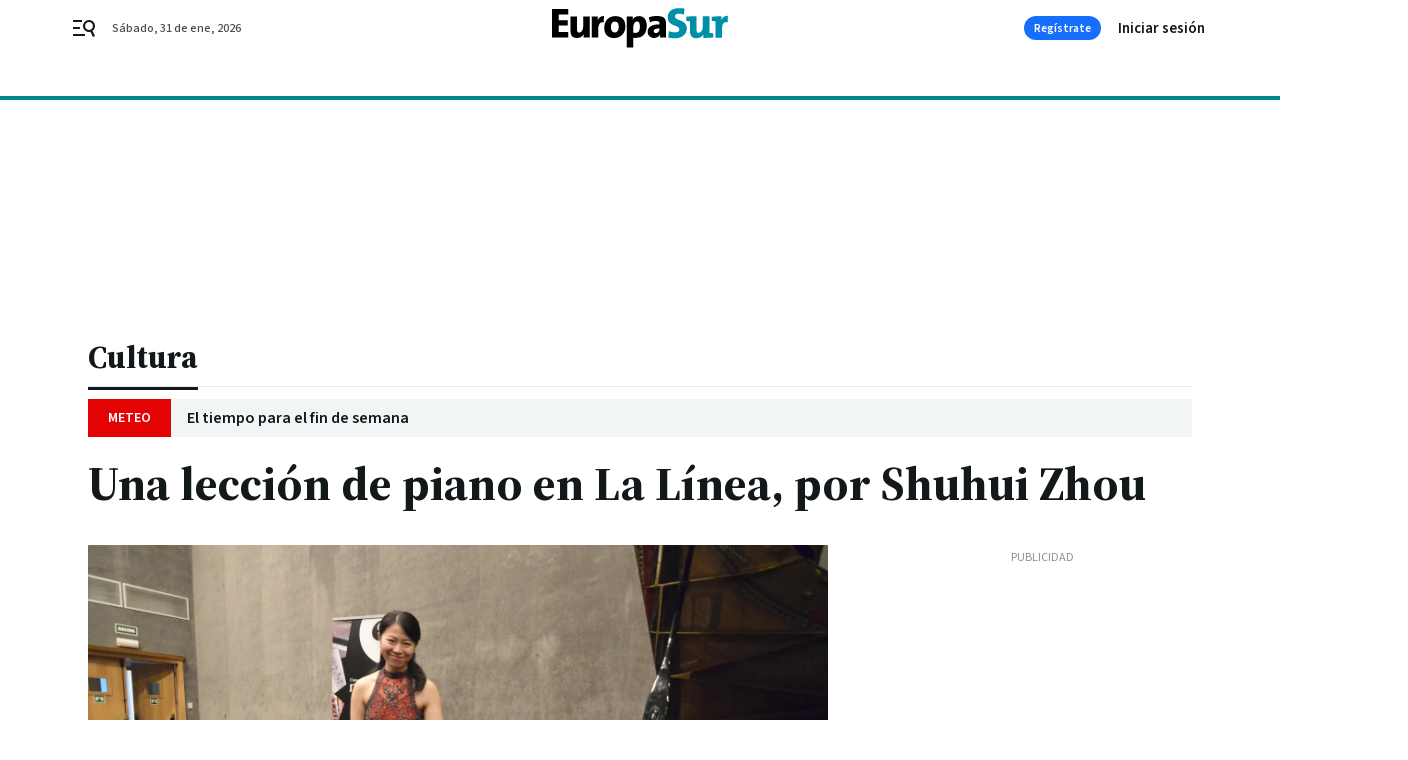

--- FILE ---
content_type: text/html; charset=UTF-8
request_url: https://www.europasur.es/ocio/leccion-piano-Linea-Shuhui-Zhou_0_1144985906.html
body_size: 36334
content:



<!doctype html>
<html lang="es">
<head>
    <!-- bbnx generated at 2026-01-31T06:45:55+01:00 -->
    <meta charset="UTF-8">
    <meta name="viewport" content="width=device-width, initial-scale=1.0">
    <meta http-equiv="X-UA-Compatible" content="ie=edge">
    <meta name="generator" content="BBT bCube NX">

    <link rel="preconnect" href="https://fonts.googleapis.com">
<link rel="preconnect" href="https://fonts.gstatic.com" crossorigin>
<link href="https://fonts.googleapis.com/css2?family=Source+Sans+3:ital,wght@0,200..900;1,200..900&family=Source+Serif+4:ital,opsz,wght@0,8..60,200..900;1,8..60,200..900&display=swap" rel="stylesheet">

    <link rel="preload" href="/europasur/vendor.h-9f04c90ba4f98b79ed48.js" as="script">
    <link rel="preload" href="/europasur/app.h-b9a525498cb706f21fed.js" as="script">
    <link rel="preload" href="/europasur/app.h-08876a95786033dacfdd.css" as="style">

    <title>Una lección de piano en La Línea, por Shuhui Zhou</title>
    <meta name="description" content="La pianista Shuhui Zhou, ganadora del concurso de Piano Academy de Barcelona 2016 ofreció ayer un recital de piano en el Palacio de Congresos de La Línea, organizado por el Conservatorio Profesional de Música Muñoz Molleda. La artista, de gran bagaje internacional, dio un gran espectáculo.">            <link rel="canonical" href="https://www.europasur.es/ocio/leccion-piano-Linea-Shuhui-Zhou_0_1144985906.html">    
            
            <meta property="article:modified_time" content="2017-06-14T02:05:00+02:00">                    <meta property="article:published_time" content="2017-06-14T02:05:00+02:00">                    <meta property="article:section" content="Cultura">                    <meta http-equiv="Content-Type" content="text/html; charset=UTF-8">                    <meta name="generator" content="BBT bCube NX">                    <meta name="keywords" content="leccion, piano, Linea, Shuhui, Zhou">                    <meta property="og:description" content="La pianista Shuhui Zhou, ganadora del concurso de Piano Academy de Barcelona 2016 ofreció ayer un recital de piano en el Palacio de Congresos de La Línea, organizado por el Conservatorio Profesional de Música Muñoz Molleda. La artista, de gran bagaje internacional, dio un gran espectáculo.">                    <meta property="og:image" content="https://static.grupojoly.com/clip/9335b510-8c05-469a-bc5d-b8d2cc72d9e2_facebook-aspect-ratio_default_0.jpg">                    <meta property="og:image:height" content="628">                    <meta property="og:image:width" content="1200">                    <meta property="og:site_name" content="Europa Sur">                    <meta property="og:title" content="Una lección de piano en La Línea, por Shuhui Zhou">                    <meta property="og:type" content="article">                    <meta property="og:url" content="https://www.europasur.es/ocio/leccion-piano-Linea-Shuhui-Zhou_0_1144985906.html">                    <meta name="publisher" content="Europa Sur">                    <meta http-equiv="refresh" content="600">                    <meta name="robots" content="index,follow,max-image-preview:large">                    <meta name="twitter:card" content="summary_large_image">                    <meta name="twitter:description" content="La pianista Shuhui Zhou, ganadora del concurso de Piano Academy de Barcelona 2016 ofreció ayer un recital de piano en el Palacio de Congresos de La Línea, organizado por el Conservatorio Profesional de Música Muñoz Molleda. La artista, de gran bagaje internacional, dio un gran espectáculo.">                    <meta name="twitter:image" content="https://static.grupojoly.com/clip/9335b510-8c05-469a-bc5d-b8d2cc72d9e2_twitter-aspect-ratio_default_0.jpg">                    <meta name="twitter:title" content="Una lección de piano en La Línea, por Shuhui Zhou">                    <link rel="shortcut icon" href="https://static.grupojoly.com/clip/996b4828-8e9f-4bd1-9e85-fcf9d8337c5f_source-aspect-ratio_default_0.jpg" type="image/x-icon">                    <link rel="apple-touch-icon" href="https://static.grupojoly.com/joly/public/file/2024/0918/09/app-launcher-europa.png">                    <link href="https://www.europasur.es/ocio/leccion-piano-Linea-Shuhui-Zhou_0_1144985906.amp.html" rel="amphtml">                    <meta property="mrf:canonical" content="https://www.europasur.es/ocio/leccion-piano-Linea-Shuhui-Zhou_0_1144985906.html">                    <meta property="mrf:sections" content="Cultura">                    <meta property="mrf:tags" content="noticia_id:6502192">                    <meta property="mrf:tags" content="fechapublicacion:20170614">                    <meta property="mrf:tags" content="lastmodify:">                    <meta property="mrf:tags" content="layout:noticias">                    <meta property="mrf:tags" content="accesstype:abierto">                    <meta property="mrf:tags" content="keywords:leccion;piano;Linea;Shuhui;Zhou">                    <meta property="mrf:tags" content="categoria:Cultura">                    <meta property="mrf:tags" content="subcategoria:sinct">            
    
    <link rel="preconnect" href="https://static.grupojoly.com">
                                    <script type="application/ld+json">{"@context":"https:\/\/schema.org","@graph":[{"@context":"https:\/\/schema.org","@type":"NewsMediaOrganization","name":"Europa Sur","url":"https:\/\/www.europasur.es","logo":{"@type":"ImageObject","url":"https:\/\/www.europasur.es\/static\/logos\/europasur.svg"},"sameAs":["https:\/\/www.facebook.com\/Europa-Sur-200269246665687\/","https:\/\/twitter.com\/europa_sur","https:\/\/www.instagram.com\/europa_sur\/","https:\/\/www.youtube.com\/channel\/UChWPxx2JyBr_ZqlYhOH-7QA"],"foundingDate":"1989-01-22T00:00:00+01:00","@id":"https:\/\/www.europasur.es#organization"},{"@context":"https:\/\/schema.org","@type":"BreadcrumbList","name":"Una lecci\u00f3n de piano en La L\u00ednea, por Shuhui Zhou","itemListElement":[{"@type":"ListItem","position":1,"item":{"@type":"CollectionPage","url":"https:\/\/www.europasur.es","name":"Europa Sur","@id":"https:\/\/www.europasur.es"}},{"@type":"ListItem","position":2,"item":{"@type":"CollectionPage","url":"https:\/\/www.europasur.es\/ocio\/","name":"Cultura","@id":"https:\/\/www.europasur.es\/ocio\/"}},{"@type":"ListItem","position":3,"item":{"@type":"WebPage","url":"https:\/\/www.europasur.es\/ocio\/leccion-piano-Linea-Shuhui-Zhou_0_1144985906.html","name":"Una lecci\u00f3n de piano en La L\u00ednea, por Shuhui Zhou","@id":"https:\/\/www.europasur.es\/ocio\/leccion-piano-Linea-Shuhui-Zhou_0_1144985906.html"}}],"@id":"https:\/\/www.europasur.es\/ocio\/leccion-piano-Linea-Shuhui-Zhou_0_1144985906.html#breadcrumb"},{"@context":"https:\/\/schema.org","@type":"NewsArticle","headline":"Una lecci\u00f3n de piano en La L\u00ednea, por Shuhui Zhou","url":"https:\/\/www.europasur.es:443\/ocio\/leccion-piano-Linea-Shuhui-Zhou_0_1144985906.html","image":[{"@type":"ImageObject","url":"https:\/\/static.grupojoly.com\/clip\/9335b510-8c05-469a-bc5d-b8d2cc72d9e2_source-aspect-ratio_1600w_0.jpg","width":1600,"height":1060,"name":"Una lecci\u00f3n de piano en La L\u00ednea, por Shuhui Zhou","author":{"@type":"Person","name":"Jorge Del \u00c1guila"}}],"datePublished":"2017-06-14T02:05:00+02:00","dateModified":"2017-06-14T02:05:00+02:00","publisher":{"@id":"https:\/\/www.europasur.es#organization"},"author":{"@id":"https:\/\/www.europasur.es#organization"},"mainEntityOfPage":"https:\/\/www.europasur.es\/ocio\/leccion-piano-Linea-Shuhui-Zhou_0_1144985906.html","isAccessibleForFree":true,"articleSection":["Cultura"],"articleBody":"La pianista Shuhui Zhou, ganadora del concurso de Piano Academy de Barcelona 2016 ofreci\u00f3 ayer un recital de piano en el Palacio de Congresos de La L\u00ednea, organizado por el Conservatorio Profesional de M\u00fasica Mu\u00f1oz Molleda. La artista, de gran bagaje internacional, dio un gran espect\u00e1culo. ","wordCount":49,"name":"Una lecci\u00f3n de piano en La L\u00ednea, por Shuhui Zhou","description":"La pianista Shuhui Zhou, ganadora del concurso de Piano Academy de Barcelona 2016 ofreci\u00f3 ayer un recital de piano en el Palacio de Congresos de La L\u00ednea, organizado por el Conservatorio Profesional de M\u00fasica Mu\u00f1oz Molleda. La artista, de gran bagaje internacional, dio un gran espect\u00e1culo.","keywords":[]}]}</script>
                <!-- New cookie policies (Marfeel) -->
<script type="text/javascript">
    if (!window.didomiConfig) {
        window.didomiConfig = {};
    }
    if (!window.didomiConfig.notice) {
        window.didomiConfig.notice = {};
    }
    if (!window.didomiConfig.app) {
        window.didomiConfig.app = {};
    }

    // time in seconds pay to reject should be valid. In this example, one day in seconds is 86400.
    window.didomiConfig.app.deniedConsentDuration = 86400;
    window.didomiConfig.notice.enable = false;
</script>
<!-- End New cookie policies (Marfeel) -->

<!-- Didomi CMP -->
<script async type="text/javascript">window.gdprAppliesGlobally=true;(function(){function a(e){if(!window.frames[e]){if(document.body&&document.body.firstChild){var t=document.body;var n=document.createElement("iframe");n.style.display="none";n.name=e;n.title=e;t.insertBefore(n,t.firstChild)}
    else{setTimeout(function(){a(e)},5)}}}function e(n,r,o,c,s){function e(e,t,n,a){if(typeof n!=="function"){return}if(!window[r]){window[r]=[]}var i=false;if(s){i=s(e,t,n)}if(!i){window[r].push({command:e,parameter:t,callback:n,version:a})}}e.stub=true;function t(a){if(!window[n]||window[n].stub!==true){return}if(!a.data){return}
        var i=typeof a.data==="string";var e;try{e=i?JSON.parse(a.data):a.data}catch(t){return}if(e[o]){var r=e[o];window[n](r.command,r.parameter,function(e,t){var n={};n[c]={returnValue:e,success:t,callId:r.callId};a.source.postMessage(i?JSON.stringify(n):n,"*")},r.version)}}
        if(typeof window[n]!=="function"){window[n]=e;if(window.addEventListener){window.addEventListener("message",t,false)}else{window.attachEvent("onmessage",t)}}}e("__tcfapi","__tcfapiBuffer","__tcfapiCall","__tcfapiReturn");a("__tcfapiLocator");(function(e){
        var t=document.createElement("script");t.id="spcloader";t.type="text/javascript";t.async=true;t.src="https://sdk.privacy-center.org/"+e+"/loader.js?target="+document.location.hostname;t.charset="utf-8";var n=document.getElementsByTagName("script")[0];n.parentNode.insertBefore(t,n)})("6e7011c3-735d-4a5c-b4d8-c8b97a71fd01")})();</script>
<!-- End Didomi CMP -->
                                    <script>
    window.adMap = {"networkCode":"","adUnitPath":"","segmentation":{"site":"","domain":"https:\/\/www.europasur.es","id":"6502192","type":"content","subtype":"noticias","language":"es","category":["Cultura"],"tags":[],"authors":[],"geocont":""},"bannerTop":null,"bannerUnderHeader":{"type":"html","id":1000028,"slotType":"BANNER","minimumReservedHeightMobile":115,"minimumReservedHeightDesktop":265,"name":"Top, Int, Skin RC","active":true,"code":"<div id=\"top\" class=\"henneoHB\"><\/div>\n<div id=\"int\" class=\"henneoHB\"><\/div>\n<div id=\"skin\" class=\"henneoHB\"><\/div>"},"bannerFooter":null,"afterContent":null,"skyLeft":{"type":"html","id":1000027,"slotType":"SKY","minimumReservedHeightMobile":null,"minimumReservedHeightDesktop":600,"name":"Skyizda RC","active":true,"code":"<div id=\"skyizda\" class=\"henneoHB\"><\/div>"},"skyRight":{"type":"html","id":1000026,"slotType":"SKY","minimumReservedHeightMobile":null,"minimumReservedHeightDesktop":600,"name":"Skydcha RC","active":true,"code":"<div id=\"skydcha\" class=\"henneoHB\"><\/div>"},"outOfPage":null,"list":[{"index":3,"position":{"type":"html","id":1000057,"slotType":"RECTANGLE","minimumReservedHeightMobile":250,"minimumReservedHeightDesktop":450,"name":"Intext Contenidos Noticias ES","active":true,"code":"<div class=\"adv-intext\">\n <script>function a(r){try{for(;r.parent&&r!==r.parent;)r=r.parent;return r}catch(r){return null}}var n=a(window);if(n&&n.document&&n.document.body){var s=document.createElement(\"script\");s.setAttribute(\"data-gdpr-applies\", \"${gdpr}\");s.setAttribute(\"data-consent-string\", \"${gdpr_consent}\");s.src=\"https:\/\/static.sunmedia.tv\/integrations\/f75102a9-d9fb-4ff6-8e81-baa5e01763bc\/f75102a9-d9fb-4ff6-8e81-baa5e01763bc.js\",s.async=!0,n.document.body.appendChild(s)}<\/script>\n<\/div>"}}],"vastUrl":"https:\/\/vast.sunmedia.tv\/df40fa1e-ea46-48aa-9f19-57533868f398?rnd=__timestamp__&gdpr=${gdpr}&gdpr_consent=${gdpr_consent}&referrerurl=__page-url__&rw=__player-width__&rh=__player-height__&cp.schain=${supply_chain}&t=${VALUE}","adMapName":"Admap Contenidos con columna derecha Desktop ES","underRecirculationBannerLeft":null,"underRecirculationBannerRight":null} || [];
    window.adMapMobile = {"networkCode":"","adUnitPath":"","segmentation":{"site":"","domain":"https:\/\/www.europasur.es","id":"6502192","type":"content","subtype":"noticias","language":"es","category":["Cultura"],"tags":[],"authors":[],"geocont":""},"bannerTop":{"type":"html","id":1000024,"slotType":"BANNER","minimumReservedHeightMobile":115,"minimumReservedHeightDesktop":265,"name":"Top, Int RC","active":true,"code":"<div id=\"top\" class=\"henneoHB\"><\/div>\n<div id=\"int\" class=\"henneoHB\"><\/div>"},"bannerUnderHeader":null,"bannerFooter":null,"afterContent":null,"skyLeft":null,"skyRight":null,"outOfPage":null,"list":[{"index":3,"position":{"type":"html","id":1000013,"slotType":"RECTANGLE","minimumReservedHeightMobile":600,"minimumReservedHeightDesktop":600,"name":"Right1 RC","active":true,"code":"<div class=\"henneoHB henneoHB-right\" ><\/div>"}},{"index":5,"position":{"type":"html","id":1000057,"slotType":"RECTANGLE","minimumReservedHeightMobile":250,"minimumReservedHeightDesktop":450,"name":"Intext Contenidos Noticias ES","active":true,"code":"<div class=\"adv-intext\">\n <script>function a(r){try{for(;r.parent&&r!==r.parent;)r=r.parent;return r}catch(r){return null}}var n=a(window);if(n&&n.document&&n.document.body){var s=document.createElement(\"script\");s.setAttribute(\"data-gdpr-applies\", \"${gdpr}\");s.setAttribute(\"data-consent-string\", \"${gdpr_consent}\");s.src=\"https:\/\/static.sunmedia.tv\/integrations\/f75102a9-d9fb-4ff6-8e81-baa5e01763bc\/f75102a9-d9fb-4ff6-8e81-baa5e01763bc.js\",s.async=!0,n.document.body.appendChild(s)}<\/script>\n<\/div>"}},{"index":9,"position":{"type":"html","id":1000014,"slotType":"RECTANGLE","minimumReservedHeightMobile":600,"minimumReservedHeightDesktop":600,"name":"Right2 RC","active":true,"code":"<div class=\"henneoHB henneoHB-right\" ><\/div>"}},{"index":13,"position":{"type":"html","id":1000015,"slotType":"RECTANGLE","minimumReservedHeightMobile":600,"minimumReservedHeightDesktop":600,"name":"Right3 RC","active":true,"code":"<div class=\"henneoHB henneoHB-right\" ><\/div>"}},{"index":17,"position":{"type":"html","id":1000016,"slotType":"RECTANGLE","minimumReservedHeightMobile":600,"minimumReservedHeightDesktop":600,"name":"Right4 RC","active":true,"code":"<div class=\"henneoHB henneoHB-right\" ><\/div>"}}],"vastUrl":"https:\/\/vast.sunmedia.tv\/df40fa1e-ea46-48aa-9f19-57533868f398?rnd=__timestamp__&gdpr=${gdpr}&gdpr_consent=${gdpr_consent}&referrerurl=__page-url__&rw=__player-width__&rh=__player-height__&cp.schain=${supply_chain}&t=${VALUE}","adMapName":"Admap Contenidos Mobile ES","underRecirculationBannerLeft":null,"underRecirculationBannerRight":null} || [];
</script>
                        
            
    
    <!-- Google Analytics -->
    <script>
        window.dataLayer = window.dataLayer || [];
        window.dataLayer.push({
                        'site': 'sur',                        'categoria': 'Cultura',                        'subcategoria': '',                        'secundarias': '',                        'section': 'Cultura',                        'platform': 'Desktop',                        'layout': 'noticias',                        'createdby': '',                        'titular': 'Una-lección-de-piano-en-La-Línea,-por-Shuhui-Zhou',                        'fechapublicacion': '20170614',                        'lastmodify': '',                        'keywords': 'leccion,piano,Linea,Shuhui,Zhou',                        'noticia_id': '6502192',                        'seotag': '',                        'title': 'Una lección de piano en La Línea, por Shuhui Zhou',                        'firma': '',                        'media_id': '404',                        'author': '',                        'user': '',                        'image': 'https://static.grupojoly.com/clip/9335b510-8c05-469a-bc5d-b8d2cc72d9e2_16-9-aspect-ratio_25p_0.jpg',                        'canonical': 'https://www.europasur.es/ocio/leccion-piano-Linea-Shuhui-Zhou_0_1144985906.html',                        'template': 'normal',                        'op_column': '',                        'fechadeactualizacion': '2017-06-14 06:22:58',                        'accesstype': 'abierto',                        'mediatype': '',                        'user_logged': '0',                        'user_id': '',                        'ga_id': '',                        'su': '',                        'kid': ''                    });
    </script>
    <script>
    function updateDataLayerPlatform() {
        const isMobile = detectMob();
        if (isMobile) {
            window.dataLayer.push({ 'platform': 'Mobile' });
        }
    }

    function detectMob() {
        const toMatch = [
            /Android/i,
            /webOS/i,
            /iPhone/i,
            /iPad/i,
            /iPod/i,
            /BlackBerry/i,
            /Windows Phone/i
        ];

        return toMatch.some((toMatchItem) => {
            return navigator.userAgent.match(toMatchItem);
        });
    }

    updateDataLayerPlatform();
    </script>

        <script>
    window.jolTagManagerId = "GTM-5FV3C8";
    (function (w, d, s, l, i) {
        w[l] = w[l] || [];
        w[l].push({ 'gtm.start': new Date().getTime(), event: 'gtm.js' });
        const f = d.getElementsByTagName(s)[0],
            j = d.createElement(s),
            dl = l != 'dataLayer' ? '&l=' + l : '';
        j.src = 'https://www.googletagmanager.com/gtm.js?id=' + i + dl;
        j.async = 'true';
        f.parentNode.insertBefore(j, f);
    })(window, document, 'script', 'dataLayer', 'GTM-5FV3C8');
    </script>
    
<!-- Google Tag Manager (Alayans -> Addoor) -->
<script>(function(w,d,s,l,i){w[l]=w[l]||[]; w[l].push({'gtm.start':new Date().getTime(), event:'gtm.js'});var f=d.getElementsByTagName(s)[0],j=d.createElement(s), dl=l!='dataLayer'?'&l='+l:'';j.async=true;j.src='https://www.googletagmanager.com/gtm.js?id='+i+dl;f.parentNode.insertBefore(j,f);
    })(window,document, 'script', 'dataLayer', 'GTM-P3BNRJ4L'); </script>
<!-- End Google Tag Manager -->
    
                        <style>
        #related-6502192 {
            display: none;
        }
    </style>
    <link rel="preload" href="/europasur/brick/hot-topics-joly-default-brick.h-cd55aa21d64f2fd37433.css" as="style"><link rel="preload" href="/europasur/brick/header-joly-default-brick.h-a70095c3ee979df134c2.css" as="style"><link rel="preload" href="/europasur/brick/footer-joly-default-brick.h-2d912fea6bc646b83b15.css" as="style"><link rel='stylesheet' href='/europasur/brick/hot-topics-joly-default-brick.h-cd55aa21d64f2fd37433.css'><link rel='stylesheet' href='/europasur/brick/header-joly-default-brick.h-a70095c3ee979df134c2.css'><link rel='stylesheet' href='/europasur/brick/footer-joly-default-brick.h-2d912fea6bc646b83b15.css'>

    <link rel="stylesheet" href="/europasur/app.h-08876a95786033dacfdd.css">

                
                                
                    <!-- Seedtag Config -->

<script defer>

function getCookieForSeedtag(name) {
    const cookies = document.cookie.split(";");
    for (let cookie of cookies) {
        cookie = cookie.trim();
        if (cookie.startsWith(name + "=")) {
            try {
                return decodeURIComponent(cookie.substring(name.length + 1));
            } catch (e) {
                return "";
            }
        }
    }
    return "";
}

setTimeout(() => {
    const userSessionCookie = getCookieForSeedtag('nx-session-user');
    let isSubscriber = false;
    if (userSessionCookie) {
        try {
            const userData = JSON.parse(userSessionCookie);
            if (userData && userData.type && userData.type.toString() === '2') {
                isSubscriber = true;
            }
        } catch (e) {
            console.error("Integration Error: Error parsing user session cookie.", e);
        }
    }

    if (!isSubscriber) {
        !function(){window.hb_now=Date.now();var e=document.getElementsByTagName("script")[0],t="https://hb.20m.es/stable/config/grupojoly.com/desktop-mobile.min.js";
        window.location.search.match(/hb_test=true/)&&(t=t.replace("/stable/","/test/"));var n=document.createElement("script");n.async=!0,n.src=t,e.parentNode.insertBefore(n,e)}();
    }
}, 500);

</script>
<!-- Indigitall -->
<script defer type="text/javascript" src="/static/indigitall/sdk.min.js"></script>
<script defer type="text/javascript" src="/static/indigitall/worker.min.js"></script>
<!-- GFK -->

    
    <script defer type="text/javascript">
        var gfkS2sConf = {
            media: "EuropasurWeb",
            url: "//es-config.sensic.net/s2s-web.js",
            type:     "WEB",
            logLevel: "none"
        };

        (function (w, d, c, s, id, v) {
            if (d.getElementById(id)) {
                return;
            }

            w.gfkS2sConf = c;
            w[id] = {};
            w[id].agents = [];
            var api = ["playStreamLive", "playStreamOnDemand", "stop", "skip", "screen", "volume", "impression"];
            w.gfks = (function () {
                function f(sA, e, cb) {
                    return function () {
                        sA.p = cb();
                        sA.queue.push({f: e, a: arguments});
                    };
                }
                function s(c, pId, cb) {
                    var sA = {queue: [], config: c, cb: cb, pId: pId};
                    for (var i = 0; i < api.length; i++) {
                        var e = api[i];
                        sA[e] = f(sA, e, cb);
                    }
                    return sA;
                }
                return s;
            }());
            w[id].getAgent = function (cb, pId) {
                var a = {
                    a: new w.gfks(c, pId || "", cb || function () {
                        return 0;
                    })
                };
                function g(a, e) {
                    return function () {
                        return a.a[e].apply(a.a, arguments);
                    }
                }
                for (var i = 0; i < api.length; i++) {
                    var e = api[i];
                    a[e] = g(a, e);
                }
                w[id].agents.push(a);
                return a;
            };

            var lJS = function (eId, url) {
                var tag = d.createElement(s);
                var el = d.getElementsByTagName(s)[0];
                tag.id = eId;
                tag.async = true;
                tag.type = 'text/javascript';
                tag.src = url;
                el.parentNode.insertBefore(tag, el);
            };

            if (c.hasOwnProperty(v)) {lJS(id + v, c[v]);}
            lJS(id, c.url);
        })(window, document, gfkS2sConf, 'script', 'gfkS2s', 'visUrl');
    </script>
    <script defer type="text/javascript">
        var agent = gfkS2s.getAgent();
        let c1 = window.location.hostname.replace("www.", "");
        let c2 = "homepage";
        if (window.location.pathname.length > 1) {
            c2 = window.location.pathname;
            if (window.location.pathname.lastIndexOf("/") > 0) {
                c2 = window.location.pathname.substring(1, window.location.pathname.lastIndexOf("/"));
            }
        }
        var customParams = {
            c1: c1,
            c2: c2
        }

        agent.impression("default", customParams);
    </script>
<!-- Marfeel head-->
<script defer type="text/javascript">
    function e(e){var t=!(arguments.length>1&&void 0!==arguments[1])||arguments[1],c=document.createElement("script");c.src=e,t?c.type="module":(c.async=!0,c.type="text/javascript",c.setAttribute("nomodule",""));var n=document.getElementsByTagName("script")[0];n.parentNode.insertBefore(c,n)}function t(t,c,n){var a,o,r;null!==(a=t.marfeel)&&void 0!==a||(t.marfeel={}),null!==(o=(r=t.marfeel).cmd)&&void 0!==o||(r.cmd=[]),t.marfeel.config=n,t.marfeel.config.accountId=c;var i="https://sdk.mrf.io/statics";e("".concat(i,"/marfeel-sdk.js?id=").concat(c),!0),e("".concat(i,"/marfeel-sdk.es5.js?id=").concat(c),!1)}!function(e,c){var n=arguments.length>2&&void 0!==arguments[2]?arguments[2]:{};t(e,c,n)}(window,3358,{} /*config*/);
</script>

<!-- Interstitial Adgage -->
    <script defer src="https://cdn.adkaora.space/grupojoly/generic/prod/adk-init.js" data-version="v3" type="text/javascript"></script>
<!-- Besocy head -->
<script>
(function(d,s,id,h,t){
    var js,r,djs = d.getElementsByTagName(s)[0];
    if (d.getElementById(id)) {return;}
    js = d.createElement('script');js.id =id;js.async=1;
    js.h=h;js.t=t;
    r=encodeURI(btoa(d.referrer));
    js.src="//"+h+"/pixel/js/"+t+"/"+r;
    djs.parentNode.insertBefore(js, djs);
}(document, 'script', 'dogtrack-pixel','joly.spxl.socy.es', 'JOLYOzD0eCrpfv'));
</script>
<!-- Besocy head -->

<script>
    function getCookie(name) {
        const cookies = document.cookie.split(";");
        for (let cookie of cookies) {
            cookie = cookie.trim();
            if (cookie.startsWith(name + "=")) {
                try {
                    return decodeURIComponent(cookie.substring(name.length + 1));
                } catch (e) {
                    return "";
                }
            }
        }
        return "";
    }

    let isSubscriber = false;
    const userSessionCookie = getCookie('nx-session-user');

    let parsedUserData = null;

    if (userSessionCookie) {
        try {
            const userData = JSON.parse(userSessionCookie);
            parsedUserData = userData;

            if (userData && userData.type && userData.type.toString() === '2') {
                isSubscriber = true;
            }

            document.addEventListener("DOMContentLoaded", function() {
                const headerbtnsubscription = document.getElementById('headerbtnsubscription');
                if (headerbtnsubscription) {
                    if (isSubscriber) {
                        headerbtnsubscription.style.display = 'none';
                    } else {
                        headerbtnsubscription.style.display = 'flex';
                    }
                }
            });
        } catch (e) {
            console.error("Integration Error: Error parsing user session cookie.", e);
        }
    }

        </script>
<!-- Permutive -->


        
<script defer type="text/javascript" src="https://cdns.gigya.com/js/gigya.js?apiKey=3_AJ9wTeBi2OPAFn6YLz_XJzW65k9ou0jGL0Pt0yKG92PhkvedZnSWmQLBThp1o5-w">
    {
        'lang': 'es',
        'sessionExpiration': 2592000,
    }
</script>
        
    <style>@media all and (max-width: 768px) {#id-bannerTop { min-height: 115px; }} </style>
<style>@media all and (min-width: 769px) {#id-bannerUnderHeader { min-height: 265px; }} </style>

    <script>
    function getCookie(name) {
        const cookies = document.cookie.split(";");
        for (let cookie of cookies) {
            cookie = cookie.trim();
            if (cookie.startsWith(name + "=")) {
                try {
                    return decodeURIComponent(cookie.substring(name.length + 1));
                } catch (e) {
                    return "";
                }
            }
        }
        return "";
    }
    let isSubscriberCaseAdWall = false;
    const userSessionCookie = getCookie('nx-session-user');
    if (userSessionCookie) {
        try {
            const userData = JSON.parse(userSessionCookie);
            if (userData && userData.type && userData.type.toString() === '2') {
                isSubscriberCaseAdWall = true;
            }
        } catch (e) {
            console.error("Integration Error: Error parsing user session cookie.", e);
        }
    }
    window.yieldMasterCmd = window.yieldMasterCmd || [];
    window.yieldMasterCmd.push(function() { window.yieldMaster.init({ pageVersionAutodetect: true, enableAdUnits: isSubscriberCaseAdWall ? [] : ['ESR_ADWALL'] }); });
</script>
</head>


<body class="web-mode europasur  sky-grid sky-grid-content">

  
      <!-- Global site tag (gtag.js) - Google Analytics -->

    <!-- Google Tag Manager (noscript) -->
    <noscript><iframe src="https://www.googletagmanager.com/ns.html?id=GTM-5FV3C8"
                      height="0" width="0" style="display:none;visibility:hidden"></iframe></noscript>
    <!-- End Google Tag Manager (noscript) -->
  
        
            <!-- Begin comScore Tag -->
        <script>
            var _comscore = _comscore || [];
            _comscore.push({ c1: "2", c2: "14621244" });
            (function() {
                var s = document.createElement("script"), el = document.getElementsByTagName("script")[0]; s.async = true;
                s.src = "https://sb.scorecardresearch.com/cs/14621244/beacon.js";
                el.parentNode.insertBefore(s, el);
            })();
        </script>
        <noscript>
            <img src="https://sb.scorecardresearch.com/p?c1=2&c2=14621244&cv=3.6&cj=1" alt="comScore">
        </noscript>
        <!-- End comScore Tag -->
    
  
  
<div id="app">
    <page-variables :content-id="6502192"                    :running-in-showroom="false"
                    :site-url="&quot;https:\/\/www.europasur.es&quot;"
                    :site="{&quot;id&quot;:17,&quot;name&quot;:&quot;Europa Sur&quot;,&quot;alias&quot;:&quot;europasur&quot;,&quot;url&quot;:&quot;https:\/\/www.europasur.es&quot;,&quot;staticUrl&quot;:null,&quot;scheme&quot;:&quot;https&quot;,&quot;mediaId&quot;:7}"
                    :preview="false"
                    :feature-flags="{&quot;CmsAuditLog.enabled&quot;:true,&quot;ManualContentIdInBoardsAndComposition.enabled&quot;:true,&quot;ShowLanguageToolFAB.Enabled&quot;:true}"></page-variables>
                                            <nx-paywall-manager :content-id="6502192"></nx-paywall-manager>
            <nx-paywall-version-testing></nx-paywall-version-testing>
            
            
                        <aside id="id-bannerTop" data-ad-type="bannerTop">
                <nx-advertising-position type="bannerTop"></nx-advertising-position>
            </aside>
            
            
            
        
            <div class="top_container">
                        <nav aria-label="Saltar al contenido">
                <a href="#content-body" tabindex="0" class="sr-only gl-accessibility">Ir al contenido</a>
            </nav>
            
                                            
                

            
                                            
                
<nx-header-joly-default inline-template>
    <header class="bbnx-header europasur   "
            :class="{
            'sticky': this.headerSticky,
            'stickeable': this.headerStickable,
            'open_menu': this.openMenu,
            'open_search': this.openSearch }">
        <div class="bbnx-header-wrapper">
            <button class="burger"
                    aria-expanded="false"
                    @click.stop="toggleMenu"
                    aria-label="header.menu.open">
                <span class="sr-only">header.menu.open</span>
                <svg width="24" height="24" viewBox="0 0 24 24" fill="none" xmlns="http://www.w3.org/2000/svg">
<path fill-rule="evenodd" clip-rule="evenodd" d="M10 4H1V6H10V4ZM13 18H1V20H13V18ZM1 11H8V13H1V11ZM22.6453 12.0163C23.7635 8.89772 22.15 5.46926 19.0388 4.35308C15.9275 3.23699 12.4933 4.85461 11.3627 7.96875C10.2322 11.0829 11.8322 14.5178 14.939 15.6462C16.1126 16.0666 17.3318 16.0999 18.4569 15.8118L20.8806 21L22.9881 20.0095L20.5604 14.812C21.4838 14.1292 22.2237 13.1761 22.6453 12.0163ZM13.3081 8.64794C14.061 6.60972 16.3173 5.56022 18.3531 6.30143C20.3991 7.05629 21.4422 9.32957 20.6794 11.3795L20.6208 11.5266C19.8047 13.463 17.6031 14.4318 15.6213 13.6973C13.5898 12.9445 12.5552 10.6862 13.3081 8.64794Z" fill="#1A1813"/>
</svg>

            </button>
            <span class="register-date register-date--xl A-100-500-500-N" v-text="dateTimeNow"></span>
                        <a href="/" class="logo" title="Ir a Europa Sur">
                                                            <svg width="400" height="91" viewBox="0 0 400 91" fill="none" xmlns="http://www.w3.org/2000/svg">
<path d="M0 2.36516V67.2839H36.5833V54.3797H15.0151V40.0743H35.4269V27.8126H15.0151V15.0001H36.5833V2.36516H0Z" fill="black"/>
<path d="M72.3101 59.7519C71.8206 62.0831 71.7288 65.4483 71.7288 67.2839L71.7166 67.2901H85.4223V19.4117H70.6581V42.6258C70.6581 49.5644 66.4362 56.0073 61.2598 56.0073C57.9007 56.0073 56.8422 53.7067 56.8422 49.8458V19.4117H42.0779V53.1254C42.0779 61.3795 45.6512 68.2935 56.3649 68.2935C63.9459 68.2935 69.2263 64.6407 72.1082 59.654L72.3101 59.7519Z" fill="black"/>
<path d="M117.356 32.8054C111.115 31.3798 105.13 35.21 105.13 47.533V67.2778H90.4947V19.3995H104.158C104.158 21.4247 103.974 24.8879 103.491 27.9044H103.68C106.183 22.2202 110.705 17.8882 118.029 18.2675L117.356 32.8054Z" fill="black"/>
<path fill-rule="evenodd" clip-rule="evenodd" d="M143.941 18.4082C158.448 18.4082 166.8 26.4971 166.8 42.3688C166.8 57.8429 155.475 68.2935 141.634 68.2935C127.794 68.2935 118.671 61.4835 118.671 44.4798C118.671 28.9017 129.434 18.4082 143.941 18.4082ZM142.693 55.6279C147.985 55.6279 151.638 51.2103 151.638 43.2255V43.2193C151.638 35.0571 149.044 30.927 142.98 30.927C138.367 30.927 133.845 34.0903 133.845 42.84C133.845 51.5896 136.635 55.6279 142.693 55.6279Z" fill="black"/>
<path fill-rule="evenodd" clip-rule="evenodd" d="M215.303 40.7474C215.303 26.8887 209.239 18.4205 197.852 18.4205C190.804 18.4205 186.074 21.2963 183.376 26.3135H183.18C183.48 23.8416 183.571 21.437 183.571 19.4117H170.092V90.1065H184.722V67.6572C186.282 67.9448 187.818 68.0488 189.659 68.0488C207.013 68.0488 215.299 57.1345 215.309 40.7596L215.303 40.7474ZM199.798 42.2766C199.793 52.9704 195.542 56.6192 189.849 56.6192C187.818 56.6192 186.282 56.4356 184.716 56.0562V44.2901C184.716 36.3298 188.203 30.5476 193.227 30.5476C197.665 30.5476 199.795 34.2986 199.798 42.2766Z" fill="black"/>
<path fill-rule="evenodd" clip-rule="evenodd" d="M259.094 55.9155C259.094 59.3848 259.198 63.5332 259.485 67.2839H245.7C245.7 64.9772 245.7 62.4686 246.073 60.0211H245.975C243.675 65.02 237.997 68.2935 231.376 68.2935C223.954 68.2935 217.389 62.0403 217.389 54.1778C217.389 42.1363 228.666 37.2169 244.342 37.2169V35.2896C244.342 31.3553 242.121 29.4218 235.782 29.4218C231.566 29.4218 226.445 30.7679 222.59 32.5974L220.081 21.1433C225.092 19.4178 232.031 18.1635 238.278 18.1635C254.462 18.1635 259.094 24.325 259.094 34.8184V55.9155ZM236.069 57.127C240.97 57.127 244.336 52.7154 244.336 48.0102L244.329 48.0163V46.4683C234.05 46.4683 231.26 49.0626 231.26 52.6175C231.26 55.114 232.998 57.127 236.069 57.127Z" fill="black"/>
<path d="M280.124 68.8687C273.95 68.8687 268.945 68.2813 264.337 67.0943L265.818 52.538C270.138 54.3124 275.033 55.475 280.521 55.475C285.447 55.475 289.583 53.4252 289.583 48.616C289.583 43.9218 284.989 42.1858 279.625 40.159C272.105 37.317 263.071 33.9033 263.071 20.9597C263.071 8.52665 272.585 0.31543 289.283 0.31543C292.716 0.31543 297.519 0.713148 301.343 1.59423L299.966 14.8839C296.338 13.6174 292.618 12.9198 288.592 12.9198C282.29 12.9198 279.432 15.4713 279.432 19.1976C279.432 23.4398 284.016 25.2865 289.406 27.4582C297.101 30.5582 306.44 34.3206 306.44 46.658C306.44 59.3297 295.757 68.8809 280.117 68.8809L280.124 68.8687Z" fill="#0090A6"/>
<path d="M344.051 67.9142C344.051 66.0602 344.051 62.8602 344.547 60.2414L344.437 60.1374C341.402 65.1853 335.999 68.887 328.21 68.887C317.368 68.887 313.85 61.8873 313.85 53.4926V30.413C311.494 30.0153 308.147 29.6237 305.155 29.4279V19.7605C312.693 18.9651 321.021 18.5735 328.706 18.8672V50.1334C328.706 54.0799 329.801 56.4417 333.233 56.4417C338.544 56.4417 342.974 49.8336 342.974 42.7299V18.9651H357.843V56.5457C360.198 56.9373 363.527 57.3228 366.384 57.5186V67.0453C359.311 67.8163 351.185 68.2079 344.045 67.9142H344.051Z" fill="#0090A6"/>
<path d="M386.735 47.6554C386.735 35.4058 390.957 30.5844 399.309 32.5546L399.315 32.5484L400 17.8148C392.346 17.2335 387.726 21.749 385.162 27.5434H384.973C385.468 24.6432 385.67 21.1188 385.67 18.9651C378.395 18.6775 370.355 19.0752 363.178 19.8523V29.4402C366.029 29.6421 369.364 30.0276 371.72 30.4192V67.7367H386.735V47.6554Z" fill="#0090A6"/>
</svg>

                                                    </a>
                            <ul class="navigation">
                                            <li class="navigation-item">
                                                            <a class="navigation-item-title A-200-700-500-C" title="Campo de Gibraltar"
                                   href="https://www.europasur.es/campo-de-gibraltar/"
                                                                      rel="noreferrer">
                                   Campo de Gibraltar
                                                                          <span class="navigation-item-icon"><svg height="5" viewBox="0 0 10 5" width="10" xmlns="http://www.w3.org/2000/svg"><path d="m0 0 5 5 5-5z"/></svg>
</span>
                                                                   </a>
                                                                                        <ul class="navigation-item-children" aria-expanded="true">
                                                                            <li>
                                                                                            <a class="navigation-item-children-title A-200-300-500-N"
                                                   title="Algeciras"
                                                   href="https://www.europasur.es/algeciras/"
                                                                                                       rel="noreferrer">
                                                   Algeciras
                                                </a>
                                                                                    </li>
                                                                            <li>
                                                                                            <a class="navigation-item-children-title A-200-300-500-N"
                                                   title="La Línea"
                                                   href="https://www.europasur.es/lalinea/"
                                                                                                       rel="noreferrer">
                                                   La Línea
                                                </a>
                                                                                    </li>
                                                                            <li>
                                                                                            <a class="navigation-item-children-title A-200-300-500-N"
                                                   title="San Roque"
                                                   href="https://www.europasur.es/san_roque/"
                                                                                                       rel="noreferrer">
                                                   San Roque
                                                </a>
                                                                                    </li>
                                                                            <li>
                                                                                            <a class="navigation-item-children-title A-200-300-500-N"
                                                   title="Los Barrios"
                                                   href="https://www.europasur.es/los_barrios/"
                                                                                                       rel="noreferrer">
                                                   Los Barrios
                                                </a>
                                                                                    </li>
                                                                            <li>
                                                                                            <a class="navigation-item-children-title A-200-300-500-N"
                                                   title="Tarifa"
                                                   href="https://www.europasur.es/tarifa/"
                                                                                                       rel="noreferrer">
                                                   Tarifa
                                                </a>
                                                                                    </li>
                                                                            <li>
                                                                                            <a class="navigation-item-children-title A-200-300-500-N"
                                                   title="Jimena"
                                                   href="https://www.europasur.es/jimena/"
                                                                                                       rel="noreferrer">
                                                   Jimena
                                                </a>
                                                                                    </li>
                                                                            <li>
                                                                                            <a class="navigation-item-children-title A-200-300-500-N"
                                                   title="Castellar"
                                                   href="https://www.europasur.es/castellar/"
                                                                                                       rel="noreferrer">
                                                   Castellar
                                                </a>
                                                                                    </li>
                                                                            <li>
                                                                                            <a class="navigation-item-children-title A-200-300-500-N"
                                                   title="Tesorillo"
                                                   href="https://www.europasur.es/tesorillo/"
                                                                                                       rel="noreferrer">
                                                   Tesorillo
                                                </a>
                                                                                    </li>
                                                                            <li>
                                                                                            <a class="navigation-item-children-title A-200-300-500-N"
                                                   title="Gibraltar"
                                                   href="https://www.europasur.es/gibraltar/"
                                                                                                       rel="noreferrer">
                                                   Gibraltar
                                                </a>
                                                                                    </li>
                                                                            <li>
                                                                                            <a class="navigation-item-children-title A-200-300-500-N"
                                                   title="Vivir el sur"
                                                   href="https://www.europasur.es/vivir-el-sur/"
                                                                                                       rel="noreferrer">
                                                   Vivir el sur
                                                </a>
                                                                                    </li>
                                                                    </ul>
                                                    </li>
                                            <li class="navigation-item">
                                                            <a class="navigation-item-title A-200-700-500-C" title="Marítimas"
                                   href="https://www.europasur.es/maritimas/"
                                                                      rel="noreferrer">
                                   Marítimas
                                                                   </a>
                                                                                </li>
                                            <li class="navigation-item">
                                                            <a class="navigation-item-title A-200-700-500-C" title="Provincia"
                                   href="https://www.europasur.es/noticias-provincia-cadiz/"
                                                                      rel="noreferrer">
                                   Provincia
                                                                   </a>
                                                                                </li>
                                            <li class="navigation-item">
                                                            <a class="navigation-item-title A-200-700-500-C" title="Andalucía"
                                   href="https://www.europasur.es/andalucia/"
                                                                      rel="noreferrer">
                                   Andalucía
                                                                          <span class="navigation-item-icon"><svg height="5" viewBox="0 0 10 5" width="10" xmlns="http://www.w3.org/2000/svg"><path d="m0 0 5 5 5-5z"/></svg>
</span>
                                                                   </a>
                                                                                        <ul class="navigation-item-children" aria-expanded="true">
                                                                            <li>
                                                                                            <a class="navigation-item-children-title A-200-300-500-N"
                                                   title="Almería"
                                                   href="https://www.diariodealmeria.es/almeria/"
                                                   target="_blank"                                                    rel="noreferrer">
                                                   Almería
                                                </a>
                                                                                    </li>
                                                                            <li>
                                                                                            <a class="navigation-item-children-title A-200-300-500-N"
                                                   title="Cádiz"
                                                   href="https://www.diariodecadiz.es/cadiz/"
                                                   target="_blank"                                                    rel="noreferrer">
                                                   Cádiz
                                                </a>
                                                                                    </li>
                                                                            <li>
                                                                                            <a class="navigation-item-children-title A-200-300-500-N"
                                                   title="Córdoba"
                                                   href="https://www.eldiadecordoba.es/cordoba/"
                                                   target="_blank"                                                    rel="noreferrer">
                                                   Córdoba
                                                </a>
                                                                                    </li>
                                                                            <li>
                                                                                            <a class="navigation-item-children-title A-200-300-500-N"
                                                   title="Granada"
                                                   href="https://www.granadahoy.com/granada/"
                                                   target="_blank"                                                    rel="noreferrer">
                                                   Granada
                                                </a>
                                                                                    </li>
                                                                            <li>
                                                                                            <a class="navigation-item-children-title A-200-300-500-N"
                                                   title="Huelva"
                                                   href="https://www.huelvainformacion.es/huelva/"
                                                   target="_blank"                                                    rel="noreferrer">
                                                   Huelva
                                                </a>
                                                                                    </li>
                                                                            <li>
                                                                                            <a class="navigation-item-children-title A-200-300-500-N"
                                                   title="Jaén"
                                                   href="https://www.jaenhoy.es/jaen/"
                                                   target="_blank"                                                    rel="noreferrer">
                                                   Jaén
                                                </a>
                                                                                    </li>
                                                                            <li>
                                                                                            <a class="navigation-item-children-title A-200-300-500-N"
                                                   title="Málaga"
                                                   href="https://www.malagahoy.es/malaga/"
                                                   target="_blank"                                                    rel="noreferrer">
                                                   Málaga
                                                </a>
                                                                                    </li>
                                                                            <li>
                                                                                            <a class="navigation-item-children-title A-200-300-500-N"
                                                   title="Sevilla"
                                                   href="https://www.diariodesevilla.es/sevilla/"
                                                   target="_blank"                                                    rel="noreferrer">
                                                   Sevilla
                                                </a>
                                                                                    </li>
                                                                    </ul>
                                                    </li>
                                            <li class="navigation-item">
                                                            <a class="navigation-item-title A-200-700-500-C" title="Economía"
                                   href="https://www.europasur.es/economia/"
                                                                      rel="noreferrer">
                                   Economía
                                                                   </a>
                                                                                </li>
                                            <li class="navigation-item">
                                                            <a class="navigation-item-title A-200-700-500-C" title="Sociedad"
                                   href="https://www.europasur.es/sociedad/"
                                                                      rel="noreferrer">
                                   Sociedad
                                                                          <span class="navigation-item-icon"><svg height="5" viewBox="0 0 10 5" width="10" xmlns="http://www.w3.org/2000/svg"><path d="m0 0 5 5 5-5z"/></svg>
</span>
                                                                   </a>
                                                                                        <ul class="navigation-item-children" aria-expanded="true">
                                                                            <li>
                                                                                            <a class="navigation-item-children-title A-200-300-500-N"
                                                   title="Salud"
                                                   href="https://www.europasur.es/salud/"
                                                                                                       rel="noreferrer">
                                                   Salud
                                                </a>
                                                                                    </li>
                                                                            <li>
                                                                                            <a class="navigation-item-children-title A-200-300-500-N"
                                                   title="Tecnología y Ciencia"
                                                   href="https://www.europasur.es/tecnologia/"
                                                                                                       rel="noreferrer">
                                                   Tecnología y Ciencia
                                                </a>
                                                                                    </li>
                                                                            <li>
                                                                                            <a class="navigation-item-children-title A-200-300-500-N"
                                                   title="Medio ambiente"
                                                   href="https://www.europasur.es/medio-ambiente/"
                                                                                                       rel="noreferrer">
                                                   Medio ambiente
                                                </a>
                                                                                    </li>
                                                                            <li>
                                                                                            <a class="navigation-item-children-title A-200-300-500-N"
                                                   title="Motor"
                                                   href="https://www.europasur.es/motor/"
                                                                                                       rel="noreferrer">
                                                   Motor
                                                </a>
                                                                                    </li>
                                                                            <li>
                                                                                            <a class="navigation-item-children-title A-200-300-500-N"
                                                   title="De compras"
                                                   href="https://www.diariodesevilla.es/de_compras/"
                                                                                                       rel="noreferrer">
                                                   De compras
                                                </a>
                                                                                    </li>
                                                                    </ul>
                                                    </li>
                                            <li class="navigation-item">
                                                            <a class="navigation-item-title A-200-700-500-C" title="Deportes"
                                   href="https://www.europasur.es/deportes/"
                                                                      rel="noreferrer">
                                   Deportes
                                                                          <span class="navigation-item-icon"><svg height="5" viewBox="0 0 10 5" width="10" xmlns="http://www.w3.org/2000/svg"><path d="m0 0 5 5 5-5z"/></svg>
</span>
                                                                   </a>
                                                                                        <ul class="navigation-item-children" aria-expanded="true">
                                                                            <li>
                                                                                            <a class="navigation-item-children-title A-200-300-500-N"
                                                   title="Algeciras CF"
                                                   href="https://www.europasur.es/deportes/algecirascf/"
                                                                                                       rel="noreferrer">
                                                   Algeciras CF
                                                </a>
                                                                                    </li>
                                                                            <li>
                                                                                            <a class="navigation-item-children-title A-200-300-500-N"
                                                   title="Balona"
                                                   href="https://www.europasur.es/balona/"
                                                                                                       rel="noreferrer">
                                                   Balona
                                                </a>
                                                                                    </li>
                                                                    </ul>
                                                    </li>
                                            <li class="navigation-item">
                                                            <a class="navigation-item-title A-200-700-500-C" title="Cultura"
                                   href="https://www.europasur.es/ocio/"
                                                                      rel="noreferrer">
                                   Cultura
                                                                   </a>
                                                                                </li>
                                            <li class="navigation-item">
                                                            <a class="navigation-item-title A-200-700-500-C" title="Opinión"
                                   href="https://www.europasur.es/opinion/"
                                                                      rel="noreferrer">
                                   Opinión
                                                                          <span class="navigation-item-icon"><svg height="5" viewBox="0 0 10 5" width="10" xmlns="http://www.w3.org/2000/svg"><path d="m0 0 5 5 5-5z"/></svg>
</span>
                                                                   </a>
                                                                                        <ul class="navigation-item-children" aria-expanded="true">
                                                                            <li>
                                                                                            <a class="navigation-item-children-title A-200-300-500-N"
                                                   title="Editorial"
                                                   href="https://www.europasur.es/opinion/editorial/"
                                                                                                       rel="noreferrer">
                                                   Editorial
                                                </a>
                                                                                    </li>
                                                                            <li>
                                                                                            <a class="navigation-item-children-title A-200-300-500-N"
                                                   title="Artículos"
                                                   href="https://www.europasur.es/opinion/articulos/"
                                                                                                       rel="noreferrer">
                                                   Artículos
                                                </a>
                                                                                    </li>
                                                                            <li>
                                                                                            <a class="navigation-item-children-title A-200-300-500-N"
                                                   title="Tribuna"
                                                   href="https://www.europasur.es/opinion/tribuna/"
                                                                                                       rel="noreferrer">
                                                   Tribuna
                                                </a>
                                                                                    </li>
                                                                            <li>
                                                                                            <a class="navigation-item-children-title A-200-300-500-N"
                                                   title="Análisis"
                                                   href="https://www.europasur.es/opinion/analisis/"
                                                                                                       rel="noreferrer">
                                                   Análisis
                                                </a>
                                                                                    </li>
                                                                    </ul>
                                                    </li>
                                    </ul>
            
            <nx-header-user-button v-if="webHasUsers"
                                   site-url="https://www.europasur.es"
                                   class="user  header-user-button--right">
            </nx-header-user-button>
            <div class="register">
                <span v-if="!currentUser" class="register-date register-date--xs A-100-500-500-N" v-text="dateTimeNow"></span>

                                    <button v-cloak v-if="!currentUser && webHasUsers && viewButtonRegister" class="register-button A-100-700-500-N"
                            @click="goToRegister">Regístrate</button>
                            </div>
        </div>

        <div class="burger-menu">
            <div class="burger-menu-header">
                <button class="burger-menu-header--close"
                        aria-expanded="false"
                        @click="closeMenuAndSearch"
                        aria-label="Cerrar navegación">
                    <svg height="10" viewBox="0 0 12 10" width="12" xmlns="http://www.w3.org/2000/svg"><path d="m17 8.00714286-1.0071429-1.00714286-3.9928571 3.9928571-3.99285714-3.9928571-1.00714286 1.00714286 3.9928571 3.99285714-3.9928571 3.9928571 1.00714286 1.0071429 3.99285714-3.9928571 3.9928571 3.9928571 1.0071429-1.0071429-3.9928571-3.9928571z" transform="translate(-6 -7)"/></svg>
                </button>
                <a href="/" class="burger-menu-header--logo"
                   aria-hidden="true">
                                            <svg width="400" height="91" viewBox="0 0 400 91" fill="none" xmlns="http://www.w3.org/2000/svg">
<path d="M0 2.36516V67.2839H36.5833V54.3797H15.0151V40.0743H35.4269V27.8126H15.0151V15.0001H36.5833V2.36516H0Z" fill="black"/>
<path d="M72.3101 59.7519C71.8206 62.0831 71.7288 65.4483 71.7288 67.2839L71.7166 67.2901H85.4223V19.4117H70.6581V42.6258C70.6581 49.5644 66.4362 56.0073 61.2598 56.0073C57.9007 56.0073 56.8422 53.7067 56.8422 49.8458V19.4117H42.0779V53.1254C42.0779 61.3795 45.6512 68.2935 56.3649 68.2935C63.9459 68.2935 69.2263 64.6407 72.1082 59.654L72.3101 59.7519Z" fill="black"/>
<path d="M117.356 32.8054C111.115 31.3798 105.13 35.21 105.13 47.533V67.2778H90.4947V19.3995H104.158C104.158 21.4247 103.974 24.8879 103.491 27.9044H103.68C106.183 22.2202 110.705 17.8882 118.029 18.2675L117.356 32.8054Z" fill="black"/>
<path fill-rule="evenodd" clip-rule="evenodd" d="M143.941 18.4082C158.448 18.4082 166.8 26.4971 166.8 42.3688C166.8 57.8429 155.475 68.2935 141.634 68.2935C127.794 68.2935 118.671 61.4835 118.671 44.4798C118.671 28.9017 129.434 18.4082 143.941 18.4082ZM142.693 55.6279C147.985 55.6279 151.638 51.2103 151.638 43.2255V43.2193C151.638 35.0571 149.044 30.927 142.98 30.927C138.367 30.927 133.845 34.0903 133.845 42.84C133.845 51.5896 136.635 55.6279 142.693 55.6279Z" fill="black"/>
<path fill-rule="evenodd" clip-rule="evenodd" d="M215.303 40.7474C215.303 26.8887 209.239 18.4205 197.852 18.4205C190.804 18.4205 186.074 21.2963 183.376 26.3135H183.18C183.48 23.8416 183.571 21.437 183.571 19.4117H170.092V90.1065H184.722V67.6572C186.282 67.9448 187.818 68.0488 189.659 68.0488C207.013 68.0488 215.299 57.1345 215.309 40.7596L215.303 40.7474ZM199.798 42.2766C199.793 52.9704 195.542 56.6192 189.849 56.6192C187.818 56.6192 186.282 56.4356 184.716 56.0562V44.2901C184.716 36.3298 188.203 30.5476 193.227 30.5476C197.665 30.5476 199.795 34.2986 199.798 42.2766Z" fill="black"/>
<path fill-rule="evenodd" clip-rule="evenodd" d="M259.094 55.9155C259.094 59.3848 259.198 63.5332 259.485 67.2839H245.7C245.7 64.9772 245.7 62.4686 246.073 60.0211H245.975C243.675 65.02 237.997 68.2935 231.376 68.2935C223.954 68.2935 217.389 62.0403 217.389 54.1778C217.389 42.1363 228.666 37.2169 244.342 37.2169V35.2896C244.342 31.3553 242.121 29.4218 235.782 29.4218C231.566 29.4218 226.445 30.7679 222.59 32.5974L220.081 21.1433C225.092 19.4178 232.031 18.1635 238.278 18.1635C254.462 18.1635 259.094 24.325 259.094 34.8184V55.9155ZM236.069 57.127C240.97 57.127 244.336 52.7154 244.336 48.0102L244.329 48.0163V46.4683C234.05 46.4683 231.26 49.0626 231.26 52.6175C231.26 55.114 232.998 57.127 236.069 57.127Z" fill="black"/>
<path d="M280.124 68.8687C273.95 68.8687 268.945 68.2813 264.337 67.0943L265.818 52.538C270.138 54.3124 275.033 55.475 280.521 55.475C285.447 55.475 289.583 53.4252 289.583 48.616C289.583 43.9218 284.989 42.1858 279.625 40.159C272.105 37.317 263.071 33.9033 263.071 20.9597C263.071 8.52665 272.585 0.31543 289.283 0.31543C292.716 0.31543 297.519 0.713148 301.343 1.59423L299.966 14.8839C296.338 13.6174 292.618 12.9198 288.592 12.9198C282.29 12.9198 279.432 15.4713 279.432 19.1976C279.432 23.4398 284.016 25.2865 289.406 27.4582C297.101 30.5582 306.44 34.3206 306.44 46.658C306.44 59.3297 295.757 68.8809 280.117 68.8809L280.124 68.8687Z" fill="#0090A6"/>
<path d="M344.051 67.9142C344.051 66.0602 344.051 62.8602 344.547 60.2414L344.437 60.1374C341.402 65.1853 335.999 68.887 328.21 68.887C317.368 68.887 313.85 61.8873 313.85 53.4926V30.413C311.494 30.0153 308.147 29.6237 305.155 29.4279V19.7605C312.693 18.9651 321.021 18.5735 328.706 18.8672V50.1334C328.706 54.0799 329.801 56.4417 333.233 56.4417C338.544 56.4417 342.974 49.8336 342.974 42.7299V18.9651H357.843V56.5457C360.198 56.9373 363.527 57.3228 366.384 57.5186V67.0453C359.311 67.8163 351.185 68.2079 344.045 67.9142H344.051Z" fill="#0090A6"/>
<path d="M386.735 47.6554C386.735 35.4058 390.957 30.5844 399.309 32.5546L399.315 32.5484L400 17.8148C392.346 17.2335 387.726 21.749 385.162 27.5434H384.973C385.468 24.6432 385.67 21.1188 385.67 18.9651C378.395 18.6775 370.355 19.0752 363.178 19.8523V29.4402C366.029 29.6421 369.364 30.0276 371.72 30.4192V67.7367H386.735V47.6554Z" fill="#0090A6"/>
</svg>

                                    </a>
                <button class="burger-menu-header--search"
                        aria-expanded="false"
                        @click="toggleSearch"
                        aria-label="Busca continguts">
                    <svg height="24" viewBox="0 0 24 24" width="24" xmlns="http://www.w3.org/2000/svg"><path d="m10.33 2c4.611-.018 8.367 3.718 8.395 8.35.002 1.726-.511 3.332-1.395 4.67l5.67 5.672-2.288 2.308-5.66-5.662c-1.337.916-2.95 1.454-4.69 1.462-4.612 0-8.352-3.751-8.362-8.384-.009-4.632 3.718-8.398 8.33-8.416zm.033 2.888c-3.022-.002-5.477 2.454-5.488 5.492-.011 3.039 2.426 5.513 5.448 5.533 2.95.019 5.371-2.305 5.514-5.24l.006-.221c.019-3.059-2.437-5.548-5.48-5.564z"/></svg>
                </button>
            </div>

            <nav v-click-outside="closeMenu" aria-label="Navegación principal">
                                    <ul class="navigation">
                                                    <li class="navigation-item">
                                <a class="navigation-item-title A-400-700-500-N" title="Campo de Gibraltar"
                                   href="https://www.europasur.es/campo-de-gibraltar/"
                                                                                                            rel="noreferrer">
                                    Campo de Gibraltar
                                    <span
                                        class="navigation-item-icon"><svg height="5" viewBox="0 0 10 5" width="10" xmlns="http://www.w3.org/2000/svg"><path d="m0 0 5 5 5-5z"/></svg>
</span>                                </a>
                                                                    <ul class="navigation-item-children" aria-expanded="true">
                                                                                    <li><a class="navigation-item-children-title A-300-300-500-N"
                                                   title="Algeciras"
                                                   href="https://www.europasur.es/algeciras/"                                                                                                        rel="noreferrer">
                                                    Algeciras
                                                </a>
                                            </li>
                                                                                    <li><a class="navigation-item-children-title A-300-300-500-N"
                                                   title="La Línea"
                                                   href="https://www.europasur.es/lalinea/"                                                                                                        rel="noreferrer">
                                                    La Línea
                                                </a>
                                            </li>
                                                                                    <li><a class="navigation-item-children-title A-300-300-500-N"
                                                   title="San Roque"
                                                   href="https://www.europasur.es/san_roque/"                                                                                                        rel="noreferrer">
                                                    San Roque
                                                </a>
                                            </li>
                                                                                    <li><a class="navigation-item-children-title A-300-300-500-N"
                                                   title="Los Barrios"
                                                   href="https://www.europasur.es/los_barrios/"                                                                                                        rel="noreferrer">
                                                    Los Barrios
                                                </a>
                                            </li>
                                                                                    <li><a class="navigation-item-children-title A-300-300-500-N"
                                                   title="Tarifa"
                                                   href="https://www.europasur.es/tarifa/"                                                                                                        rel="noreferrer">
                                                    Tarifa
                                                </a>
                                            </li>
                                                                                    <li><a class="navigation-item-children-title A-300-300-500-N"
                                                   title="Jimena"
                                                   href="https://www.europasur.es/jimena/"                                                                                                        rel="noreferrer">
                                                    Jimena
                                                </a>
                                            </li>
                                                                                    <li><a class="navigation-item-children-title A-300-300-500-N"
                                                   title="Castellar"
                                                   href="https://www.europasur.es/castellar/"                                                                                                        rel="noreferrer">
                                                    Castellar
                                                </a>
                                            </li>
                                                                                    <li><a class="navigation-item-children-title A-300-300-500-N"
                                                   title="Tesorillo"
                                                   href="https://www.europasur.es/tesorillo/"                                                                                                        rel="noreferrer">
                                                    Tesorillo
                                                </a>
                                            </li>
                                                                                    <li><a class="navigation-item-children-title A-300-300-500-N"
                                                   title="Gibraltar"
                                                   href="https://www.europasur.es/gibraltar/"                                                                                                        rel="noreferrer">
                                                    Gibraltar
                                                </a>
                                            </li>
                                                                            </ul>
                                                            </li>
                                                    <li class="navigation-item">
                                <a class="navigation-item-title A-400-700-500-N" title="Turismo"
                                    tabindex="0"
                                                                                                            rel="noreferrer">
                                    Turismo
                                    <span
                                        class="navigation-item-icon"><svg height="5" viewBox="0 0 10 5" width="10" xmlns="http://www.w3.org/2000/svg"><path d="m0 0 5 5 5-5z"/></svg>
</span>                                </a>
                                                                    <ul class="navigation-item-children" aria-expanded="true">
                                                                                    <li><a class="navigation-item-children-title A-300-300-500-N"
                                                   title="Vivir el Sur"
                                                   href="https://www.europasur.es/vivir-el-sur/"                                                                                                        rel="noreferrer">
                                                    Vivir el Sur
                                                </a>
                                            </li>
                                                                            </ul>
                                                            </li>
                                                    <li class="navigation-item">
                                <a class="navigation-item-title A-400-700-500-N" title="Marítimas"
                                   href="https://www.europasur.es/maritimas/"
                                                                                                            rel="noreferrer">
                                    Marítimas
                                    <span
                                        class="navigation-item-icon"><svg height="5" viewBox="0 0 10 5" width="10" xmlns="http://www.w3.org/2000/svg"><path d="m0 0 5 5 5-5z"/></svg>
</span>                                </a>
                                                                    <ul class="navigation-item-children" aria-expanded="true">
                                                                                    <li><a class="navigation-item-children-title A-300-300-500-N"
                                                   title="Puerto de Algeciras"
                                                   href="https://www.europasur.es/maritimas/"                                                                                                        rel="noreferrer">
                                                    Puerto de Algeciras
                                                </a>
                                            </li>
                                                                            </ul>
                                                            </li>
                                                    <li class="navigation-item">
                                <a class="navigation-item-title A-400-700-500-N" title="Provincia"
                                   href="https://www.europasur.es/noticias-provincia-cadiz/"
                                                                                                            rel="noreferrer">
                                    Provincia
                                    <span
                                        class="navigation-item-icon"><svg height="5" viewBox="0 0 10 5" width="10" xmlns="http://www.w3.org/2000/svg"><path d="m0 0 5 5 5-5z"/></svg>
</span>                                </a>
                                                                    <ul class="navigation-item-children" aria-expanded="true">
                                                                                    <li><a class="navigation-item-children-title A-300-300-500-N"
                                                   title="Provincia de Cádiz"
                                                   href="https://www.europasur.es/noticias-provincia-cadiz/"                                                                                                        rel="noreferrer">
                                                    Provincia de Cádiz
                                                </a>
                                            </li>
                                                                            </ul>
                                                            </li>
                                                    <li class="navigation-item">
                                <a class="navigation-item-title A-400-700-500-N" title="Panorama"
                                    tabindex="0"
                                                                                                            rel="noreferrer">
                                    Panorama
                                    <span
                                        class="navigation-item-icon"><svg height="5" viewBox="0 0 10 5" width="10" xmlns="http://www.w3.org/2000/svg"><path d="m0 0 5 5 5-5z"/></svg>
</span>                                </a>
                                                                    <ul class="navigation-item-children" aria-expanded="true">
                                                                                    <li><a class="navigation-item-children-title A-300-300-500-N"
                                                   title="Andalucía"
                                                   href="https://www.europasur.es/andalucia/"                                                                                                        rel="noreferrer">
                                                    Andalucía
                                                </a>
                                            </li>
                                                                                    <li><a class="navigation-item-children-title A-300-300-500-N"
                                                   title="España"
                                                   href="https://www.europasur.es/espana/"                                                                                                        rel="noreferrer">
                                                    España
                                                </a>
                                            </li>
                                                                                    <li><a class="navigation-item-children-title A-300-300-500-N"
                                                   title="Economía"
                                                   href="https://www.europasur.es/economia/"                                                                                                        rel="noreferrer">
                                                    Economía
                                                </a>
                                            </li>
                                                                                    <li><a class="navigation-item-children-title A-300-300-500-N"
                                                   title="Mundo"
                                                   href="https://www.europasur.es/mundo/"                                                                                                        rel="noreferrer">
                                                    Mundo
                                                </a>
                                            </li>
                                                                                    <li><a class="navigation-item-children-title A-300-300-500-N"
                                                   title="Entrevistas"
                                                   href="https://www.europasur.es/entrevistas/"                                                                                                        rel="noreferrer">
                                                    Entrevistas
                                                </a>
                                            </li>
                                                                            </ul>
                                                            </li>
                                                    <li class="navigation-item">
                                <a class="navigation-item-title A-400-700-500-N" title="Sociedad"
                                   href="https://www.europasur.es/sociedad/"
                                                                                                            rel="noreferrer">
                                    Sociedad
                                    <span
                                        class="navigation-item-icon"><svg height="5" viewBox="0 0 10 5" width="10" xmlns="http://www.w3.org/2000/svg"><path d="m0 0 5 5 5-5z"/></svg>
</span>                                </a>
                                                                    <ul class="navigation-item-children" aria-expanded="true">
                                                                                    <li><a class="navigation-item-children-title A-300-300-500-N"
                                                   title="Noticias Sociedad"
                                                   href="https://www.europasur.es/sociedad/"                                                                                                        rel="noreferrer">
                                                    Noticias Sociedad
                                                </a>
                                            </li>
                                                                                    <li><a class="navigation-item-children-title A-300-300-500-N"
                                                   title="Salud"
                                                   href="https://www.europasur.es/salud/"                                                                                                        rel="noreferrer">
                                                    Salud
                                                </a>
                                            </li>
                                                                                    <li><a class="navigation-item-children-title A-300-300-500-N"
                                                   title="Medio ambiente"
                                                   href="https://www.europasur.es/medio-ambiente/"                                                                                                        rel="noreferrer">
                                                    Medio ambiente
                                                </a>
                                            </li>
                                                                                    <li><a class="navigation-item-children-title A-300-300-500-N"
                                                   title="Motor"
                                                   href="https://www.europasur.es/motor/"                                                                                                        rel="noreferrer">
                                                    Motor
                                                </a>
                                            </li>
                                                                                    <li><a class="navigation-item-children-title A-300-300-500-N"
                                                   title="Gastronomía"
                                                   href="https://www.europasur.es/con_cuchillo_y_tenedor/"                                                                                                        rel="noreferrer">
                                                    Gastronomía
                                                </a>
                                            </li>
                                                                                    <li><a class="navigation-item-children-title A-300-300-500-N"
                                                   title="De compras"
                                                   href="https://www.diariodesevilla.es/de_compras/"                                                                                                        rel="noreferrer">
                                                    De compras
                                                </a>
                                            </li>
                                                                                    <li><a class="navigation-item-children-title A-300-300-500-N"
                                                   title="Wappíssima"
                                                   href="https://www.diariodesevilla.es/wappissima/"                                                    target="_blank"                                                    rel="noreferrer">
                                                    Wappíssima
                                                </a>
                                            </li>
                                                                                    <li><a class="navigation-item-children-title A-300-300-500-N"
                                                   title="BC Noticias"
                                                   href="https://www.europasur.es/bc-europa/"                                                                                                        rel="noreferrer">
                                                    BC Noticias
                                                </a>
                                            </li>
                                                                            </ul>
                                                            </li>
                                                    <li class="navigation-item">
                                <a class="navigation-item-title A-400-700-500-N" title="Deportes"
                                   href="https://www.europasur.es/deportes/"
                                                                                                            rel="noreferrer">
                                    Deportes
                                    <span
                                        class="navigation-item-icon"><svg height="5" viewBox="0 0 10 5" width="10" xmlns="http://www.w3.org/2000/svg"><path d="m0 0 5 5 5-5z"/></svg>
</span>                                </a>
                                                                    <ul class="navigation-item-children" aria-expanded="true">
                                                                                    <li><a class="navigation-item-children-title A-300-300-500-N"
                                                   title="Algeciras CF"
                                                   href="https://www.europasur.es/deportes/algecirascf/"                                                                                                        rel="noreferrer">
                                                    Algeciras CF
                                                </a>
                                            </li>
                                                                                    <li><a class="navigation-item-children-title A-300-300-500-N"
                                                   title="Balona"
                                                   href="https://www.europasur.es/balona/"                                                                                                        rel="noreferrer">
                                                    Balona
                                                </a>
                                            </li>
                                                                                    <li><a class="navigation-item-children-title A-300-300-500-N"
                                                   title="Noticias deportes"
                                                   href="https://www.europasur.es/deportes/"                                                                                                        rel="noreferrer">
                                                    Noticias deportes
                                                </a>
                                            </li>
                                                                            </ul>
                                                            </li>
                                                    <li class="navigation-item">
                                <a class="navigation-item-title A-400-700-500-N" title="Cultura y Ocio"
                                    tabindex="0"
                                                                                                            rel="noreferrer">
                                    Cultura y Ocio
                                    <span
                                        class="navigation-item-icon"><svg height="5" viewBox="0 0 10 5" width="10" xmlns="http://www.w3.org/2000/svg"><path d="m0 0 5 5 5-5z"/></svg>
</span>                                </a>
                                                                    <ul class="navigation-item-children" aria-expanded="true">
                                                                                    <li><a class="navigation-item-children-title A-300-300-500-N"
                                                   title="Cultura"
                                                   href="https://www.europasur.es/ocio/"                                                                                                        rel="noreferrer">
                                                    Cultura
                                                </a>
                                            </li>
                                                                                    <li><a class="navigation-item-children-title A-300-300-500-N"
                                                   title="Pasarela"
                                                   href="https://www.europasur.es/gente/"                                                                                                        rel="noreferrer">
                                                    Pasarela
                                                </a>
                                            </li>
                                                                                    <li><a class="navigation-item-children-title A-300-300-500-N"
                                                   title="TV-Comunicación"
                                                   href="https://www.europasur.es/television/"                                                                                                        rel="noreferrer">
                                                    TV-Comunicación
                                                </a>
                                            </li>
                                                                                    <li><a class="navigation-item-children-title A-300-300-500-N"
                                                   title="Turismo y viajes"
                                                   href="https://www.diariodesevilla.es/turismo/"                                                                                                        rel="noreferrer">
                                                    Turismo y viajes
                                                </a>
                                            </li>
                                                                            </ul>
                                                            </li>
                                                    <li class="navigation-item">
                                <a class="navigation-item-title A-400-700-500-N" title="Toros"
                                   href="https://www.europasur.es/toros/"
                                                                                                            rel="noreferrer">
                                    Toros
                                    <span
                                        class="navigation-item-icon"><svg height="5" viewBox="0 0 10 5" width="10" xmlns="http://www.w3.org/2000/svg"><path d="m0 0 5 5 5-5z"/></svg>
</span>                                </a>
                                                                    <ul class="navigation-item-children" aria-expanded="true">
                                                                                    <li><a class="navigation-item-children-title A-300-300-500-N"
                                                   title="Noticias toros"
                                                   href="https://www.europasur.es/toros/"                                                                                                        rel="noreferrer">
                                                    Noticias toros
                                                </a>
                                            </li>
                                                                            </ul>
                                                            </li>
                                                    <li class="navigation-item">
                                <a class="navigation-item-title A-400-700-500-N" title="Tecnología"
                                   href="https://www.europasur.es/tecnologia/"
                                                                                                            rel="noreferrer">
                                    Tecnología
                                    <span
                                        class="navigation-item-icon"><svg height="5" viewBox="0 0 10 5" width="10" xmlns="http://www.w3.org/2000/svg"><path d="m0 0 5 5 5-5z"/></svg>
</span>                                </a>
                                                                    <ul class="navigation-item-children" aria-expanded="true">
                                                                                    <li><a class="navigation-item-children-title A-300-300-500-N"
                                                   title="Noticias Tecnología"
                                                   href="https://www.europasur.es/tecnologia/"                                                                                                        rel="noreferrer">
                                                    Noticias Tecnología
                                                </a>
                                            </li>
                                                                                    <li><a class="navigation-item-children-title A-300-300-500-N"
                                                   title="Videojuegos"
                                                   href="https://www.europasur.es/videojuegos/"                                                                                                        rel="noreferrer">
                                                    Videojuegos
                                                </a>
                                            </li>
                                                                                    <li><a class="navigation-item-children-title A-300-300-500-N"
                                                   title="Suplemento Tecnológico"
                                                   href="https://www.europasur.es/suplementotecnologico/"                                                                                                        rel="noreferrer">
                                                    Suplemento Tecnológico
                                                </a>
                                            </li>
                                                                            </ul>
                                                            </li>
                                                    <li class="navigation-item">
                                <a class="navigation-item-title A-400-700-500-N" title="Opinión"
                                   href="https://www.europasur.es/opinion/"
                                                                                                            rel="noreferrer">
                                    Opinión
                                    <span
                                        class="navigation-item-icon"><svg height="5" viewBox="0 0 10 5" width="10" xmlns="http://www.w3.org/2000/svg"><path d="m0 0 5 5 5-5z"/></svg>
</span>                                </a>
                                                                    <ul class="navigation-item-children" aria-expanded="true">
                                                                                    <li><a class="navigation-item-children-title A-300-300-500-N"
                                                   title="Editorial"
                                                   href="https://www.europasur.es/opinion/editorial/"                                                                                                        rel="noreferrer">
                                                    Editorial
                                                </a>
                                            </li>
                                                                                    <li><a class="navigation-item-children-title A-300-300-500-N"
                                                   title="Artículos"
                                                   href="https://www.europasur.es/opinion/articulos/"                                                                                                        rel="noreferrer">
                                                    Artículos
                                                </a>
                                            </li>
                                                                                    <li><a class="navigation-item-children-title A-300-300-500-N"
                                                   title="Tribuna"
                                                   href="https://www.europasur.es/opinion/tribuna/"                                                                                                        rel="noreferrer">
                                                    Tribuna
                                                </a>
                                            </li>
                                                                                    <li><a class="navigation-item-children-title A-300-300-500-N"
                                                   title="Análisis"
                                                   href="https://www.europasur.es/opinion/analisis/"                                                                                                        rel="noreferrer">
                                                    Análisis
                                                </a>
                                            </li>
                                                                            </ul>
                                                            </li>
                                                    <li class="navigation-item">
                                <a class="navigation-item-title A-400-700-500-N" title="Suscripciones"
                                    tabindex="0"
                                                                                                            rel="noreferrer">
                                    Suscripciones
                                    <span
                                        class="navigation-item-icon"><svg height="5" viewBox="0 0 10 5" width="10" xmlns="http://www.w3.org/2000/svg"><path d="m0 0 5 5 5-5z"/></svg>
</span>                                </a>
                                                                    <ul class="navigation-item-children" aria-expanded="true">
                                                                                    <li><a class="navigation-item-children-title A-300-300-500-N"
                                                   title="Suscripción a Europa Sur en PDF"
                                                   href="https://pdfinteractivo.es/europasur"                                                                                                        rel="noreferrer">
                                                    Suscripción a Europa Sur en PDF
                                                </a>
                                            </li>
                                                                                    <li><a class="navigation-item-children-title A-300-300-500-N"
                                                   title="Suscrípción a Europa Sur en papel"
                                                   href="https://europasur.clubsuscriptor.es/"                                                                                                        rel="noreferrer">
                                                    Suscrípción a Europa Sur en papel
                                                </a>
                                            </li>
                                                                            </ul>
                                                            </li>
                                            </ul>
                            </nav>
        </div>

        <div id="searchLayer" class="search-layer">
            <button class="search-layer--close" @click="closeMenuAndSearch">
                <svg height="10" viewBox="0 0 12 10" width="12" xmlns="http://www.w3.org/2000/svg"><path d="m17 8.00714286-1.0071429-1.00714286-3.9928571 3.9928571-3.99285714-3.9928571-1.00714286 1.00714286 3.9928571 3.99285714-3.9928571 3.9928571 1.00714286 1.0071429 3.99285714-3.9928571 3.9928571 3.9928571 1.0071429-1.0071429-3.9928571-3.9928571z" transform="translate(-6 -7)"/></svg>
            </button>
            <a href="/" class="search-layer--logo" aria-hidden="true" title="Buscar contenidos">
                                    <svg width="400" height="91" viewBox="0 0 400 91" fill="none" xmlns="http://www.w3.org/2000/svg">
<path d="M0 2.36516V67.2839H36.5833V54.3797H15.0151V40.0743H35.4269V27.8126H15.0151V15.0001H36.5833V2.36516H0Z" fill="black"/>
<path d="M72.3101 59.7519C71.8206 62.0831 71.7288 65.4483 71.7288 67.2839L71.7166 67.2901H85.4223V19.4117H70.6581V42.6258C70.6581 49.5644 66.4362 56.0073 61.2598 56.0073C57.9007 56.0073 56.8422 53.7067 56.8422 49.8458V19.4117H42.0779V53.1254C42.0779 61.3795 45.6512 68.2935 56.3649 68.2935C63.9459 68.2935 69.2263 64.6407 72.1082 59.654L72.3101 59.7519Z" fill="black"/>
<path d="M117.356 32.8054C111.115 31.3798 105.13 35.21 105.13 47.533V67.2778H90.4947V19.3995H104.158C104.158 21.4247 103.974 24.8879 103.491 27.9044H103.68C106.183 22.2202 110.705 17.8882 118.029 18.2675L117.356 32.8054Z" fill="black"/>
<path fill-rule="evenodd" clip-rule="evenodd" d="M143.941 18.4082C158.448 18.4082 166.8 26.4971 166.8 42.3688C166.8 57.8429 155.475 68.2935 141.634 68.2935C127.794 68.2935 118.671 61.4835 118.671 44.4798C118.671 28.9017 129.434 18.4082 143.941 18.4082ZM142.693 55.6279C147.985 55.6279 151.638 51.2103 151.638 43.2255V43.2193C151.638 35.0571 149.044 30.927 142.98 30.927C138.367 30.927 133.845 34.0903 133.845 42.84C133.845 51.5896 136.635 55.6279 142.693 55.6279Z" fill="black"/>
<path fill-rule="evenodd" clip-rule="evenodd" d="M215.303 40.7474C215.303 26.8887 209.239 18.4205 197.852 18.4205C190.804 18.4205 186.074 21.2963 183.376 26.3135H183.18C183.48 23.8416 183.571 21.437 183.571 19.4117H170.092V90.1065H184.722V67.6572C186.282 67.9448 187.818 68.0488 189.659 68.0488C207.013 68.0488 215.299 57.1345 215.309 40.7596L215.303 40.7474ZM199.798 42.2766C199.793 52.9704 195.542 56.6192 189.849 56.6192C187.818 56.6192 186.282 56.4356 184.716 56.0562V44.2901C184.716 36.3298 188.203 30.5476 193.227 30.5476C197.665 30.5476 199.795 34.2986 199.798 42.2766Z" fill="black"/>
<path fill-rule="evenodd" clip-rule="evenodd" d="M259.094 55.9155C259.094 59.3848 259.198 63.5332 259.485 67.2839H245.7C245.7 64.9772 245.7 62.4686 246.073 60.0211H245.975C243.675 65.02 237.997 68.2935 231.376 68.2935C223.954 68.2935 217.389 62.0403 217.389 54.1778C217.389 42.1363 228.666 37.2169 244.342 37.2169V35.2896C244.342 31.3553 242.121 29.4218 235.782 29.4218C231.566 29.4218 226.445 30.7679 222.59 32.5974L220.081 21.1433C225.092 19.4178 232.031 18.1635 238.278 18.1635C254.462 18.1635 259.094 24.325 259.094 34.8184V55.9155ZM236.069 57.127C240.97 57.127 244.336 52.7154 244.336 48.0102L244.329 48.0163V46.4683C234.05 46.4683 231.26 49.0626 231.26 52.6175C231.26 55.114 232.998 57.127 236.069 57.127Z" fill="black"/>
<path d="M280.124 68.8687C273.95 68.8687 268.945 68.2813 264.337 67.0943L265.818 52.538C270.138 54.3124 275.033 55.475 280.521 55.475C285.447 55.475 289.583 53.4252 289.583 48.616C289.583 43.9218 284.989 42.1858 279.625 40.159C272.105 37.317 263.071 33.9033 263.071 20.9597C263.071 8.52665 272.585 0.31543 289.283 0.31543C292.716 0.31543 297.519 0.713148 301.343 1.59423L299.966 14.8839C296.338 13.6174 292.618 12.9198 288.592 12.9198C282.29 12.9198 279.432 15.4713 279.432 19.1976C279.432 23.4398 284.016 25.2865 289.406 27.4582C297.101 30.5582 306.44 34.3206 306.44 46.658C306.44 59.3297 295.757 68.8809 280.117 68.8809L280.124 68.8687Z" fill="#0090A6"/>
<path d="M344.051 67.9142C344.051 66.0602 344.051 62.8602 344.547 60.2414L344.437 60.1374C341.402 65.1853 335.999 68.887 328.21 68.887C317.368 68.887 313.85 61.8873 313.85 53.4926V30.413C311.494 30.0153 308.147 29.6237 305.155 29.4279V19.7605C312.693 18.9651 321.021 18.5735 328.706 18.8672V50.1334C328.706 54.0799 329.801 56.4417 333.233 56.4417C338.544 56.4417 342.974 49.8336 342.974 42.7299V18.9651H357.843V56.5457C360.198 56.9373 363.527 57.3228 366.384 57.5186V67.0453C359.311 67.8163 351.185 68.2079 344.045 67.9142H344.051Z" fill="#0090A6"/>
<path d="M386.735 47.6554C386.735 35.4058 390.957 30.5844 399.309 32.5546L399.315 32.5484L400 17.8148C392.346 17.2335 387.726 21.749 385.162 27.5434H384.973C385.468 24.6432 385.67 21.1188 385.67 18.9651C378.395 18.6775 370.355 19.0752 363.178 19.8523V29.4402C366.029 29.6421 369.364 30.0276 371.72 30.4192V67.7367H386.735V47.6554Z" fill="#0090A6"/>
</svg>

                            </a>
            <div class="search-layer--form">
                <input id="searchcontent" ref="inputmenu" type="text" name="text"
                       placeholder="Buscar contenidos"
                       @keyup.enter="resultsByInput"
                       @keyup.escape="closeMenuAndSearch">
                <label for="searchcontent" class="sr-only">Buscar contenidos</label>
                <button @click="resultsByInput"><svg height="24" viewBox="0 0 24 24" width="24" xmlns="http://www.w3.org/2000/svg"><path d="m10.33 2c4.611-.018 8.367 3.718 8.395 8.35.002 1.726-.511 3.332-1.395 4.67l5.67 5.672-2.288 2.308-5.66-5.662c-1.337.916-2.95 1.454-4.69 1.462-4.612 0-8.352-3.751-8.362-8.384-.009-4.632 3.718-8.398 8.33-8.416zm.033 2.888c-3.022-.002-5.477 2.454-5.488 5.492-.011 3.039 2.426 5.513 5.448 5.533 2.95.019 5.371-2.305 5.514-5.24l.006-.221c.019-3.059-2.437-5.548-5.48-5.564z"/></svg></button>
                <div v-if="!searchIsValid" class="form-error">
                    <span class="form-error--icon icon"><nx-icon icon="info"></nx-icon></span>
                    <span class="form-error--text" v-text="$t('search.error')"></span>
                </div>
            </div>
        </div>
    </header>
</nx-header-joly-default>

            
                                                
<nx-aside-alert :alerts="[]"></nx-aside-alert>

                                    </div>
    
        
        
                        <div class="sky-map ">
                                    <nx-advertising-position type="skyLeft"></nx-advertising-position>
                                                    <nx-advertising-position type="skyRight"></nx-advertising-position>
                            </div>
            
                        <aside id="id-bannerUnderHeader" data-ad-type="bannerUnderHeader">
                <nx-advertising-position type="bannerUnderHeader"></nx-advertising-position>
            </aside>
            
            
            
                        

<aside class="section-opening
        
           ">
    
                    <header class="content-list-header">
                <div class="content-list-header-wrapper ">
                    <a href="https://www.europasur.es/ocio/"
                                                  title="Cultura">                            <p class="title B-550-500-500-N B-700-500-300-N--md">Cultura</p>
                        </a>                                    </div>
            </header>
        
        

            </aside>

                    
    
                        
    <div class="last-hour">
        <div class="last-hour-wrapper bcolor-neutral50">
            <div class="last-hour-header A-200-700-500-C color-bWWhite "
            >Meteo</div>
            <a class="last-hour-title A-400-700-500-N color-neutral900"
               href="https://www.europasur.es/campo-de-gibraltar/tiempo-fin-semana-transicion-nuevo-temporal_0_2005773477.html"
               title="El tiempo para el fin de semana"
               >El tiempo para el fin de semana</a>
        </div>
    </div>

            
    <main class="bbnx-main grid sky-grid sky-grid-content  two-columns-default-width  " id="content-body">

        
        
            
                <div class="main-has-colright">
                    


<div class="bbnx-opening two-columns-default-width
             multimedia_opening_wide--100"
    >
                                                
    <header class="header ">
        

    <h1
    class="headline-atom 
    
    B-700-500-100-N B-850-500-150-N--md
    
    
    
    ">
        Una lección de piano en La Línea, por Shuhui Zhou
    </h1>


        
            </header>

        
    <footer class="footer">
                    </footer>
</div>
                <div class="main-colleft">
                            
        <div class="bbnx-opening two-columns-default-width
                             multimedia_opening_wide--100">
                                                


<figure class="image" itemscope itemtype="https://schema.org/ImageObject">
                        <meta content="Una lección de piano en La Línea, por Shuhui Zhou" itemprop="name">
            <meta content="1600" itemprop="width">            <meta content="1060" itemprop="height">            <meta content="Jorge Del Águila" itemprop="author">            <meta content="https://static.grupojoly.com/clip/9335b510-8c05-469a-bc5d-b8d2cc72d9e2_source-aspect-ratio_1600w_0.jpg" itemprop="url">
            
                
<picture>
                                                                <source type="image/webp"
                        media="(max-width: 578px)"
                        srcset="https://static.grupojoly.com/clip/9335b510-8c05-469a-bc5d-b8d2cc72d9e2_16-9-aspect-ratio_1600w_0.webp">
                            <source type="image/webp"
                        media="(max-width: 1099px)"
                        srcset="https://static.grupojoly.com/clip/9335b510-8c05-469a-bc5d-b8d2cc72d9e2_16-9-aspect-ratio_1600w_0.webp">
                            <source type="image/webp"
                        media="(min-width: 1100px)"
                        srcset="https://static.grupojoly.com/clip/9335b510-8c05-469a-bc5d-b8d2cc72d9e2_16-9-aspect-ratio_1600w_0.webp">
                                                            <source type="image/jpg"
                        media="(max-width: 578px)"
                        srcset="https://static.grupojoly.com/clip/9335b510-8c05-469a-bc5d-b8d2cc72d9e2_16-9-aspect-ratio_1600w_0.jpg">
                            <source type="image/jpg"
                        media="(max-width: 1099px)"
                        srcset="https://static.grupojoly.com/clip/9335b510-8c05-469a-bc5d-b8d2cc72d9e2_16-9-aspect-ratio_1600w_0.jpg">
                            <source type="image/jpg"
                        media="(min-width: 1100px)"
                        srcset="https://static.grupojoly.com/clip/9335b510-8c05-469a-bc5d-b8d2cc72d9e2_16-9-aspect-ratio_1600w_0.jpg">
                                                <img loading="eager"
                 src="https://static.grupojoly.com/clip/9335b510-8c05-469a-bc5d-b8d2cc72d9e2_source-aspect-ratio_1600w_0.jpg"
                 alt="Una lección de piano en La Línea, por Shuhui Zhou"
                 title="Una lección de piano en La Línea, por Shuhui Zhou"
                 fetchpriority="high"                 height="1060"
                 width="1600">
            </picture>
    
    <figcaption class="figcaption-atom caption A-200-300-500-N color-neutral500">
            <span class="text">Una lección de piano en La Línea, por Shuhui Zhou</span>
                    / <span class="signature color-neutral900 tt-u">Jorge Del Águila</span>
            </figcaption>
</figure>
                            <footer class="footer">
                                        
                        
                            

    <p class="timestamp-atom A-100-300-500-N neutral">
                14 de junio 2017 - 02:05
            </p>
                                    <nx-aside-bar
                web-save-articles                url="https://www.europasur.es/ocio/leccion-piano-Linea-Shuhui-Zhou_0_1144985906.html"
                                title="Una lección de piano en La Línea, por Shuhui Zhou"
                twitter-account="@europa_sur"
                show-comments="1"
                :num-comments="0"
                :like-id="6502192">
            </nx-aside-bar>
                    </footer>
    </div>
                                    <div class="bbnx-body prometeo-hideable  two-columns-default-width" >
            

                                                                
                    
        
    

    <p
        class="paragraph-atom
        
        B-510-400-550-N B-525-400-700-N--md
        
        ">
    La pianista Shuhui Zhou, ganadora del concurso de Piano Academy de Barcelona 2016 ofreció ayer un recital de piano en el Palacio de Congresos de La Línea, organizado por el Conservatorio Profesional de Música Muñoz Molleda. La artista, de gran bagaje internacional, dio un gran espectáculo. 
    </p>

        
        
                    </div>

                                
            
        
                    
        
            
    
<!-- Google Tag Manager (Alayans -> Addoor) -->
<div class="addoor_underarticle_wrapper"><div class="addoor_underarticle_container trk-relacionada-bottom-addoor"></div></div>
<!-- End Google Tag Manager -->
                                                                                                                                                                                                                                        <nx-comments :show-comments="true"
                                     :read-only-comments="false"
                                     :num-comments="0"
                                     :href-comments="null"
                                     :content-id="6502192"
                                     :premoderated-contents="true"
                        ></nx-comments>
                                                                        
    <div class="recirculation recirculation-seo ">
        
    <header class="title-row-text-atom
        style-left-100
        divider100
         recirculation-header">

                    <div class="divider divider300">
                
    <p
    class="title-text-atom  A-500-700-500-C color-primary500
    
    
    
    ">
    <span class="title-text-title">También te puede interesar</span>
    </p>
            </div>
        
                                </header>

        <div class="carousel-content">
            <div class="carousel">
                                                                                 

    




    
<article class="module-text-below-atom     
    
    
    "
 data-cid=&quot;2005764818&quot;
data-slot-size=""

     id="related-2005764818"     >

                        
    
<div class="multimedia">
    <a class="media" href=https://www.europasur.es/ocio/baumgartner-despedida-sencilla-gran-paul-auster-estanteria-mata_0_2005764818.html target=_self title="'Baumgartner': una despedida sencilla del gran Paul Auster">
            

<span class="media-atom  ">

<picture>
                                                                <source type="image/webp"
                        media="(max-width: 400px)"
                        srcset="https://static.grupojoly.com/clip/581c2b5c-bcdc-4b9c-b39d-3c6c240eaa90_16-9-aspect-ratio_850w_0.webp">
                            <source type="image/webp"
                        media="(max-width: 1099px)"
                        srcset="https://static.grupojoly.com/clip/581c2b5c-bcdc-4b9c-b39d-3c6c240eaa90_16-9-aspect-ratio_1200w_0.webp">
                            <source type="image/webp"
                        media="(min-width: 1100px)"
                        srcset="https://static.grupojoly.com/clip/581c2b5c-bcdc-4b9c-b39d-3c6c240eaa90_16-9-aspect-ratio_850w_0.webp">
                                                            <source type="image/jpg"
                        media="(max-width: 400px)"
                        srcset="https://static.grupojoly.com/clip/581c2b5c-bcdc-4b9c-b39d-3c6c240eaa90_16-9-aspect-ratio_850w_0.jpg">
                            <source type="image/jpg"
                        media="(max-width: 1099px)"
                        srcset="https://static.grupojoly.com/clip/581c2b5c-bcdc-4b9c-b39d-3c6c240eaa90_16-9-aspect-ratio_1200w_0.jpg">
                            <source type="image/jpg"
                        media="(min-width: 1100px)"
                        srcset="https://static.grupojoly.com/clip/581c2b5c-bcdc-4b9c-b39d-3c6c240eaa90_16-9-aspect-ratio_850w_0.jpg">
                                                            <img loading="lazy"
                 src="https://static.grupojoly.com/clip/581c2b5c-bcdc-4b9c-b39d-3c6c240eaa90_source-aspect-ratio_1600w_0.jpg"
                 alt="Detalle de la portada de &#039;Baumgartner: Vivir con miedo a perder es negarse a vivir&#039;"
                 title="Detalle de la portada de &#039;Baumgartner: Vivir con miedo a perder es negarse a vivir&#039;"
                                  height="900"
                 width="1600">
            </picture>
</span>
                    
                        </a>
</div>

<div class="block">
    
    
    <a href=https://www.europasur.es/ocio/baumgartner-despedida-sencilla-gran-paul-auster-estanteria-mata_0_2005764818.html target=_self title="'Baumgartner': una despedida sencilla del gran Paul Auster">
    

    <h2
    class="headline-atom 
    
    B-500-500-200-N
    B-500-500-200-N--md
    
    
    mt-3 mb-3">
        &#039;Baumgartner&#039;: una despedida sencilla del gran Paul Auster
    </h2>

</a>


                            
        

        
        </div>


</article>
                                                                                                     

    




    
<article class="module-text-below-atom     
    
    
    "
 data-cid=&quot;2005774596&quot;
data-slot-size=""

     id="related-2005774596"     >

                        
    
<div class="multimedia">
    <a class="media" href=https://www.europasur.es/ocio/muere-actriz-catherine-hara-madre_0_2005774596.html target=_self title="Muere la actriz Catherine O'Hara, la madre de 'Solo en casa'">
            

<span class="media-atom  ">

<picture>
                                                                <source type="image/webp"
                        media="(max-width: 400px)"
                        srcset="https://static.grupojoly.com/clip/f44c3f3c-0400-41d2-b5c9-26cd598c8f2e_16-9-aspect-ratio_850w_0.webp">
                            <source type="image/webp"
                        media="(max-width: 1099px)"
                        srcset="https://static.grupojoly.com/clip/f44c3f3c-0400-41d2-b5c9-26cd598c8f2e_16-9-aspect-ratio_1200w_0.webp">
                            <source type="image/webp"
                        media="(min-width: 1100px)"
                        srcset="https://static.grupojoly.com/clip/f44c3f3c-0400-41d2-b5c9-26cd598c8f2e_16-9-aspect-ratio_850w_0.webp">
                                                            <source type="image/jpg"
                        media="(max-width: 400px)"
                        srcset="https://static.grupojoly.com/clip/f44c3f3c-0400-41d2-b5c9-26cd598c8f2e_16-9-aspect-ratio_850w_0.jpg">
                            <source type="image/jpg"
                        media="(max-width: 1099px)"
                        srcset="https://static.grupojoly.com/clip/f44c3f3c-0400-41d2-b5c9-26cd598c8f2e_16-9-aspect-ratio_1200w_0.jpg">
                            <source type="image/jpg"
                        media="(min-width: 1100px)"
                        srcset="https://static.grupojoly.com/clip/f44c3f3c-0400-41d2-b5c9-26cd598c8f2e_16-9-aspect-ratio_850w_0.jpg">
                                                            <img loading="lazy"
                 src="https://static.grupojoly.com/clip/f44c3f3c-0400-41d2-b5c9-26cd598c8f2e_source-aspect-ratio_1600w_0.jpg"
                 alt="La actriz Cathern O&#039;hara."
                 title="La actriz Cathern O&#039;hara."
                                  height="900"
                 width="1600">
            </picture>
</span>
                    
                        </a>
</div>

<div class="block">
    
    
    <a href=https://www.europasur.es/ocio/muere-actriz-catherine-hara-madre_0_2005774596.html target=_self title="Muere la actriz Catherine O'Hara, la madre de 'Solo en casa'">
    

    <h2
    class="headline-atom 
    
    B-500-500-200-N
    B-500-500-200-N--md
    
    
    mt-3 mb-3">
        Muere la actriz Catherine O&#039;Hara, la madre de &#039;Solo en casa&#039;
    </h2>

</a>


                            
        

        
        </div>


</article>
                                                                                                     

    




    
<article class="module-text-below-atom     
    
    
    "
 data-cid=&quot;2005774586&quot;
data-slot-size=""

     id="related-2005774586"     >

                        
    
<div class="multimedia">
    <a class="media" href=https://www.europasur.es/ocio/festival-malaga-concede-premio-ricardo_0_2005774586.html target=_self title="El Festival de Málaga concede el Premio Ricardo Franco a Manuela Ocón">
            

<span class="media-atom  ">

<picture>
                                                                <source type="image/webp"
                        media="(max-width: 400px)"
                        srcset="https://static.grupojoly.com/clip/43373782-2965-448d-8e2d-36b50c2141ae_16-9-aspect-ratio_850w_0.webp">
                            <source type="image/webp"
                        media="(max-width: 1099px)"
                        srcset="https://static.grupojoly.com/clip/43373782-2965-448d-8e2d-36b50c2141ae_16-9-aspect-ratio_1200w_0.webp">
                            <source type="image/webp"
                        media="(min-width: 1100px)"
                        srcset="https://static.grupojoly.com/clip/43373782-2965-448d-8e2d-36b50c2141ae_16-9-aspect-ratio_850w_0.webp">
                                                            <source type="image/jpg"
                        media="(max-width: 400px)"
                        srcset="https://static.grupojoly.com/clip/43373782-2965-448d-8e2d-36b50c2141ae_16-9-aspect-ratio_850w_0.jpg">
                            <source type="image/jpg"
                        media="(max-width: 1099px)"
                        srcset="https://static.grupojoly.com/clip/43373782-2965-448d-8e2d-36b50c2141ae_16-9-aspect-ratio_1200w_0.jpg">
                            <source type="image/jpg"
                        media="(min-width: 1100px)"
                        srcset="https://static.grupojoly.com/clip/43373782-2965-448d-8e2d-36b50c2141ae_16-9-aspect-ratio_850w_0.jpg">
                                                            <img loading="lazy"
                 src="https://static.grupojoly.com/clip/43373782-2965-448d-8e2d-36b50c2141ae_source-aspect-ratio_1600w_0.jpg"
                 alt="Manuela Ocón."
                 title="Manuela Ocón."
                                  height="900"
                 width="1600">
            </picture>
</span>
                    
                        </a>
</div>

<div class="block">
    
    
    <a href=https://www.europasur.es/ocio/festival-malaga-concede-premio-ricardo_0_2005774586.html target=_self title="El Festival de Málaga concede el Premio Ricardo Franco a Manuela Ocón">
    

    <h2
    class="headline-atom 
    
    B-500-500-200-N
    B-500-500-200-N--md
    
    
    mt-3 mb-3">
        El Festival de Málaga concede el Premio Ricardo Franco a Manuela Ocón
    </h2>

</a>


                            
        

        
        </div>


</article>
                                                                                                     

    




        
<article class="module-text-below-atom     
    
    
    "
 data-cid=&quot;2005761864&quot;
data-slot-size=""

     id="related-2005761864"     >

                        
    
<div class="multimedia">
    <a class="media" href=https://www.europasur.es/ocio/video-ext-streets-of-minneapolis-bruce-springsteen_7_2005761864.html target=_self title="'Streets of Minneapolis': Bruce Springsteen carga contra Trump y su Estado del terror con su nueva canción">
            

<span class="media-atom  ">

<picture>
                                                                <source type="image/webp"
                        media="(max-width: 400px)"
                        srcset="https://static.grupojoly.com/clip/62fa63e8-cdcd-448d-a064-2219c879999a_16-9-aspect-ratio_850w_0.webp">
                            <source type="image/webp"
                        media="(max-width: 1099px)"
                        srcset="https://static.grupojoly.com/clip/62fa63e8-cdcd-448d-a064-2219c879999a_16-9-aspect-ratio_1200w_0.webp">
                            <source type="image/webp"
                        media="(min-width: 1100px)"
                        srcset="https://static.grupojoly.com/clip/62fa63e8-cdcd-448d-a064-2219c879999a_16-9-aspect-ratio_850w_0.webp">
                                                            <source type="image/jpg"
                        media="(max-width: 400px)"
                        srcset="https://static.grupojoly.com/clip/62fa63e8-cdcd-448d-a064-2219c879999a_16-9-aspect-ratio_850w_0.jpg">
                            <source type="image/jpg"
                        media="(max-width: 1099px)"
                        srcset="https://static.grupojoly.com/clip/62fa63e8-cdcd-448d-a064-2219c879999a_16-9-aspect-ratio_1200w_0.jpg">
                            <source type="image/jpg"
                        media="(min-width: 1100px)"
                        srcset="https://static.grupojoly.com/clip/62fa63e8-cdcd-448d-a064-2219c879999a_16-9-aspect-ratio_850w_0.jpg">
                                                            <img loading="lazy"
                 src="https://static.grupojoly.com/clip/62fa63e8-cdcd-448d-a064-2219c879999a_source-aspect-ratio_1600w_0.jpg"
                 alt="Bruce Springsteen - Streets Of Minneapolis (Official Audio)"
                 title="Bruce Springsteen - Streets Of Minneapolis (Official Audio)"
                                  height="900"
                 width="1600">
            </picture>
</span>
                    
                <span class="mediainfo-atom circle size300 size300--md custom border ">
            <svg height="18" viewBox="0 0 24 24" width="17" xmlns="http://www.w3.org/2000/svg"><path d="m16.3629384 10.0916457-14.69491047 7.7797745c-.35731804.1889052-.78151553.1685611-1.12124189-.0537739-.33972637-.2223349-.54659097-.6149911-.54678604-1.0378719v-15.55954885c.00019507-.42288072.20705967-.81553698.54678604-1.03787189.33972636-.22233491.76392385-.24267908 1.12124189-.05377385l14.69491047 7.77977444c.3904445.20679691.6370616.62939102.6370616 1.09164575s-.2466171.88484884-.6370616 1.0916457z" transform="translate(5 3)"/></svg>
        </span>
                        </a>
</div>

<div class="block">
    
    
    <a href=https://www.europasur.es/ocio/video-ext-streets-of-minneapolis-bruce-springsteen_7_2005761864.html target=_self title="'Streets of Minneapolis': Bruce Springsteen carga contra Trump y su Estado del terror con su nueva canción">
    

    <h2
    class="headline-atom 
    
    B-500-500-200-N
    B-500-500-200-N--md
    
    
    mt-3 mb-3">
        &#039;Streets of Minneapolis&#039;: Bruce Springsteen carga contra Trump y su &quot;Estado del terror&quot; con su nueva canción
    </h2>

</a>


                            
        

        
        </div>


</article>
                                                </div>
        </div>
    </div>

    <div class="recirculation recirculation-seo ">
        
    <header class="title-row-text-atom
        style-left-100
        divider100
         recirculation-header">

                    <div class="divider divider300">
                
    <p
    class="title-text-atom  A-500-700-500-C color-primary500
    
    
    
    ">
    <span class="title-text-title">Lo último</span>
    </p>
            </div>
        
                                </header>

        <div class="carousel-content">
            <div class="carousel">
                                                                                 

    




    
<article class="module-text-below-atom     
    
    
    "
 data-cid=&quot;2005776385&quot;
data-slot-size=""

     id="related-2005776385"     >

                        
    
<div class="multimedia">
    <a class="media" href=https://www.europasur.es/andalucia/fallece-maria-rosa-albacete-biologa_0_2005776385.html target=_self title="Fallece María Rosa Albacete, bióloga y esposa de José Antonio Valverde, 'padre' de Doñana">
            

<span class="media-atom  ">

<picture>
                                                                <source type="image/webp"
                        media="(max-width: 400px)"
                        srcset="https://static.grupojoly.com/clip/79ee985a-d195-451d-b816-28141edfecc6_16-9-aspect-ratio_850w_0.webp">
                            <source type="image/webp"
                        media="(max-width: 1099px)"
                        srcset="https://static.grupojoly.com/clip/79ee985a-d195-451d-b816-28141edfecc6_16-9-aspect-ratio_1200w_0.webp">
                            <source type="image/webp"
                        media="(min-width: 1100px)"
                        srcset="https://static.grupojoly.com/clip/79ee985a-d195-451d-b816-28141edfecc6_16-9-aspect-ratio_850w_0.webp">
                                                            <source type="image/jpg"
                        media="(max-width: 400px)"
                        srcset="https://static.grupojoly.com/clip/79ee985a-d195-451d-b816-28141edfecc6_16-9-aspect-ratio_850w_0.jpg">
                            <source type="image/jpg"
                        media="(max-width: 1099px)"
                        srcset="https://static.grupojoly.com/clip/79ee985a-d195-451d-b816-28141edfecc6_16-9-aspect-ratio_1200w_0.jpg">
                            <source type="image/jpg"
                        media="(min-width: 1100px)"
                        srcset="https://static.grupojoly.com/clip/79ee985a-d195-451d-b816-28141edfecc6_16-9-aspect-ratio_850w_0.jpg">
                                                            <img loading="lazy"
                 src="https://static.grupojoly.com/clip/79ee985a-d195-451d-b816-28141edfecc6_source-aspect-ratio_1600w_0.jpg"
                 alt="La bióloga almeriense María Rosa Albacete."
                 title="La bióloga almeriense María Rosa Albacete."
                                  height="900"
                 width="1600">
            </picture>
</span>
                    
                        </a>
</div>

<div class="block">
    
    
    <a href=https://www.europasur.es/andalucia/fallece-maria-rosa-albacete-biologa_0_2005776385.html target=_self title="Fallece María Rosa Albacete, bióloga y esposa de José Antonio Valverde, 'padre' de Doñana">
    

    <h2
    class="headline-atom 
    
    B-500-500-200-N
    B-500-500-200-N--md
    
    
    mt-3 mb-3">
        Fallece María Rosa Albacete, bióloga y esposa de José Antonio Valverde, &#039;padre&#039; de Doñana
    </h2>

</a>


                            
        

        
        </div>


</article>
                                                                                                     

    




    
<article class="module-text-below-atom     
    
    
    "
 data-cid=&quot;2005776375&quot;
data-slot-size=""

     id="related-2005776375"     >

                        
    
<div class="multimedia">
    <a class="media" href=https://www.europasur.es/andalucia/edad-limite-cribado-cancer-colon_0_2005776375.html target=_self title="La edad límite del cribado de cáncer de colon se ampliará a los 74 años">
            

<span class="media-atom  ">

<picture>
                                                                <source type="image/webp"
                        media="(max-width: 400px)"
                        srcset="https://static.grupojoly.com/clip/74919591-0d6a-4922-ad65-0305bf486675_16-9-aspect-ratio_850w_0.webp">
                            <source type="image/webp"
                        media="(max-width: 1099px)"
                        srcset="https://static.grupojoly.com/clip/74919591-0d6a-4922-ad65-0305bf486675_16-9-aspect-ratio_1200w_0.webp">
                            <source type="image/webp"
                        media="(min-width: 1100px)"
                        srcset="https://static.grupojoly.com/clip/74919591-0d6a-4922-ad65-0305bf486675_16-9-aspect-ratio_850w_0.webp">
                                                            <source type="image/jpg"
                        media="(max-width: 400px)"
                        srcset="https://static.grupojoly.com/clip/74919591-0d6a-4922-ad65-0305bf486675_16-9-aspect-ratio_850w_0.jpg">
                            <source type="image/jpg"
                        media="(max-width: 1099px)"
                        srcset="https://static.grupojoly.com/clip/74919591-0d6a-4922-ad65-0305bf486675_16-9-aspect-ratio_1200w_0.jpg">
                            <source type="image/jpg"
                        media="(min-width: 1100px)"
                        srcset="https://static.grupojoly.com/clip/74919591-0d6a-4922-ad65-0305bf486675_16-9-aspect-ratio_850w_0.jpg">
                                                            <img loading="lazy"
                 src="https://static.grupojoly.com/clip/74919591-0d6a-4922-ad65-0305bf486675_source-aspect-ratio_1600w_0.jpg"
                 alt="Una mujer espera en un centro hospitalario de Huelva."
                 title="Una mujer espera en un centro hospitalario de Huelva."
                                  height="900"
                 width="1600">
            </picture>
</span>
                    
                        </a>
</div>

<div class="block">
    
    
    <a href=https://www.europasur.es/andalucia/edad-limite-cribado-cancer-colon_0_2005776375.html target=_self title="La edad límite del cribado de cáncer de colon se ampliará a los 74 años">
    

    <h2
    class="headline-atom 
    
    B-500-500-200-N
    B-500-500-200-N--md
    
    
    mt-3 mb-3">
        La edad límite del cribado de cáncer de colon se ampliará a los 74 años
    </h2>

</a>


                            
        

        
        </div>


</article>
                                                                                                                            


    <article class="opinion-module 
        
        
        "
    
    >
            <div class="image">
                                                
                <div class="avatar bcolor-vars-white
                        round
                        A-700-300-300-N color-neutral900
                        size--600
                        size--700--md">
            <svg fill="none" height="128" viewBox="0 0 128 128" width="128" xmlns="http://www.w3.org/2000/svg"><circle cx="64" cy="64" fill="#fff" r="63.625" stroke="#4583ab" stroke-width=".75"/><g fill="#8ba5b4"><path d="m44.9392 25.7921c2.5323-2.4854 5.4752-4.4334 8.7604-5.7769 3.2167-1.2763 6.7072-2.0152 10.3346-2.0152s7.1179.7389 10.3346 2.0152c3.2852 1.3435 6.2282 3.2915 8.692 5.7769 2.5324 2.4183 4.5171 5.3739 5.886 8.5983 1.3688 3.1571 2.0532 6.5158 2.0532 10.1432s-.6844 6.986-2.0532 10.076c-1.3689 3.2915-3.3536 6.18-5.886 8.5983-2.4638 2.4854-5.4068 4.4334-8.692 5.7769-3.2167 1.2763-6.7072 2.0152-10.3346 2.0152s-7.1179-.7389-10.3346-2.0152c-3.2852-1.3435-6.2281-3.2915-8.7604-5.7769-2.5324-2.4855-4.5171-5.3068-5.886-8.5983-1.3003-3.09-2.0532-6.5158-2.0532-10.076s.7529-6.9861 2.0532-10.1432c1.3689-3.2244 3.4221-6.18 5.886-8.5983z"/><path d="m105.973 104.328c-2.301-5.3452-6.7676-13.0138-15.768-18.359-3.8573-2.3004-8.053-4.0596-12.4518-5.2098-4.4663-1.2179-9.0004-1.7592-13.7375-1.7592-4.737 0-9.3388.6089-13.8052 1.8268-4.3987 1.1503-8.5944 2.9094-12.4517 5.2099-8.9328 5.3452-13.3991 13.0814-15.6323 18.4943 10.8735 11.969 23.8894 17.469 41.8892 17.469 16.7426-.227 31.4843-6.5 41.9573-17.672z"/></g></svg>
        </div>
                        </div>
    
    
    
                <a class="title" href="https://www.europasur.es/opinion/analisis/crossobar-bah_0_2005776153.html" title="‘Crossobar’, bah " >
                                    <p class="headline-atom 
            
            B-500-500-200-N
            B-500-500-200-N--md
            mb-3 fs-i">
                <svg version="1.1" id="Capa_1" xmlns="http://www.w3.org/2000/svg" xmlns:xlink="http://www.w3.org/1999/xlink" x="0px" y="0px"
	 viewBox="0 0 30.2 30.2" style="enable-background:new 0 0 30.2 30.2;" xml:space="preserve">
<path d="M27.4,30.2H2.8C1.3,30.2,0,29,0,27.4V2.8C0,1.3,1.3,0,2.8,0h24.6c1.6,0,2.8,1.3,2.8,2.8v24.6
	C30.2,29,29,30.2,27.4,30.2z" fill="#D3B232"/>
<g>
	<path d="M4.8,15.1c0-5.7,4.6-10.3,10.3-10.3c2.3,0,4.5,0.8,6.2,2.1l-4.7,5.2c-1.5,1.8-3.1,3.5-3.5,4
		c-1.5,1.6-2,2.2-2.3,2.5c-0.7,0.7-2.3,2.3-3.9,0.9c-0.5-0.4-0.7-0.9-0.4-1.2c0.1-0.1,0.2-0.1,0.4-0.2c0.3-0.1,0.7-0.3,0.9-0.5
		c0.6-0.7,0.6-1.7-0.2-2.4c-0.7-0.6-1.8-0.7-2.6,0.2c-0.1,0.1-0.1,0.1-0.2,0.2C4.8,15.4,4.8,15.3,4.8,15.1z" fill="#FFFFFF"/>
	<path d="M24.4,10.8c0.6,1.3,0.9,2.8,0.9,4.3c0,5.7-4.6,10.3-10.3,10.3c-3.9,0-7.3-2.2-9.1-5.4c0.1,0.1,0.2,0.2,0.3,0.3
		c1.9,1.7,5,2.8,7.3,1.8c1.1-0.5,2.1-1.7,3.2-2.8L24.4,10.8z" fill="#FFFFFF"/>
</g>
</svg>

                ‘Crossobar’, bah
            </p>
        </a>
        </article>
                                                                                                                            


    <article class="opinion-module 
        
        
        "
    
    >
            <div class="image">
                                                
                <div class="avatar bcolor-vars-white
                        round
                        A-700-300-300-N color-neutral900
                        size--600
                        size--700--md">
            <svg fill="none" height="128" viewBox="0 0 128 128" width="128" xmlns="http://www.w3.org/2000/svg"><circle cx="64" cy="64" fill="#fff" r="63.625" stroke="#4583ab" stroke-width=".75"/><g fill="#8ba5b4"><path d="m44.9392 25.7921c2.5323-2.4854 5.4752-4.4334 8.7604-5.7769 3.2167-1.2763 6.7072-2.0152 10.3346-2.0152s7.1179.7389 10.3346 2.0152c3.2852 1.3435 6.2282 3.2915 8.692 5.7769 2.5324 2.4183 4.5171 5.3739 5.886 8.5983 1.3688 3.1571 2.0532 6.5158 2.0532 10.1432s-.6844 6.986-2.0532 10.076c-1.3689 3.2915-3.3536 6.18-5.886 8.5983-2.4638 2.4854-5.4068 4.4334-8.692 5.7769-3.2167 1.2763-6.7072 2.0152-10.3346 2.0152s-7.1179-.7389-10.3346-2.0152c-3.2852-1.3435-6.2281-3.2915-8.7604-5.7769-2.5324-2.4855-4.5171-5.3068-5.886-8.5983-1.3003-3.09-2.0532-6.5158-2.0532-10.076s.7529-6.9861 2.0532-10.1432c1.3689-3.2244 3.4221-6.18 5.886-8.5983z"/><path d="m105.973 104.328c-2.301-5.3452-6.7676-13.0138-15.768-18.359-3.8573-2.3004-8.053-4.0596-12.4518-5.2098-4.4663-1.2179-9.0004-1.7592-13.7375-1.7592-4.737 0-9.3388.6089-13.8052 1.8268-4.3987 1.1503-8.5944 2.9094-12.4517 5.2099-8.9328 5.3452-13.3991 13.0814-15.6323 18.4943 10.8735 11.969 23.8894 17.469 41.8892 17.469 16.7426-.227 31.4843-6.5 41.9573-17.672z"/></g></svg>
        </div>
                        </div>
    
    
    
                <a class="title" href="https://www.europasur.es/opinion/analisis/dilema-mediano_0_2005776152.html" title="El dilema del mediano " >
                                    <p class="headline-atom 
            
            B-500-500-200-N
            B-500-500-200-N--md
            mb-3 fs-i">
                <svg version="1.1" id="Capa_1" xmlns="http://www.w3.org/2000/svg" xmlns:xlink="http://www.w3.org/1999/xlink" x="0px" y="0px"
	 viewBox="0 0 30.2 30.2" style="enable-background:new 0 0 30.2 30.2;" xml:space="preserve">
<path d="M27.4,30.2H2.8C1.3,30.2,0,29,0,27.4V2.8C0,1.3,1.3,0,2.8,0h24.6c1.6,0,2.8,1.3,2.8,2.8v24.6
	C30.2,29,29,30.2,27.4,30.2z" fill="#D3B232"/>
<g>
	<path d="M4.8,15.1c0-5.7,4.6-10.3,10.3-10.3c2.3,0,4.5,0.8,6.2,2.1l-4.7,5.2c-1.5,1.8-3.1,3.5-3.5,4
		c-1.5,1.6-2,2.2-2.3,2.5c-0.7,0.7-2.3,2.3-3.9,0.9c-0.5-0.4-0.7-0.9-0.4-1.2c0.1-0.1,0.2-0.1,0.4-0.2c0.3-0.1,0.7-0.3,0.9-0.5
		c0.6-0.7,0.6-1.7-0.2-2.4c-0.7-0.6-1.8-0.7-2.6,0.2c-0.1,0.1-0.1,0.1-0.2,0.2C4.8,15.4,4.8,15.3,4.8,15.1z" fill="#FFFFFF"/>
	<path d="M24.4,10.8c0.6,1.3,0.9,2.8,0.9,4.3c0,5.7-4.6,10.3-10.3,10.3c-3.9,0-7.3-2.2-9.1-5.4c0.1,0.1,0.2,0.2,0.3,0.3
		c1.9,1.7,5,2.8,7.3,1.8c1.1-0.5,2.1-1.7,3.2-2.8L24.4,10.8z" fill="#FFFFFF"/>
</g>
</svg>

                El dilema del mediano
            </p>
        </a>
        </article>
                                                </div>
        </div>
    </div>


                                                                            </div>
        <div class="main-colright">
                                                                        

    
<div class="slot bbnx-slot" data-bbnx-slot data-bbnx-slot-type="slots.container-sidebar.slot-sidebar" data-bbnx-id="4366aa38-99fd-4f78-8c3e-bd41363414e5">
                            

                    
<div class="board-advertising advertising--desktop "  >
                                                                                            <aside id="id-1000013-advertising--desktop"
                   class="advertising--desktop"
                   data-ad-type="board-module"
                   style="min-height: 636px; &lt;/style&gt;">
                    <nx-advertising-position type="board-module"
                                     :position="{&quot;type&quot;:&quot;html&quot;,&quot;id&quot;:1000013,&quot;slotType&quot;:&quot;HTML&quot;,&quot;minimumReservedHeightMobile&quot;:600,&quot;minimumReservedHeightDesktop&quot;:600,&quot;name&quot;:&quot;Right1 RC&quot;,&quot;active&quot;:true,&quot;code&quot;:&quot;&lt;div class=\&quot;henneoHB henneoHB-right\&quot; &gt;&lt;\/div&gt;&quot;}"
                                     :enabled-for-mobile="false"
                                     :enabled-for-desktop="true"></nx-advertising-position>
        </aside>
                            
            </div>
                            

                    
<div class="board-advertising advertising--desktop "  >
                                                                                            <aside id="id-1000014-advertising--desktop"
                   class="advertising--desktop"
                   data-ad-type="board-module"
                   style="min-height: 636px; &lt;/style&gt;">
                    <nx-advertising-position type="board-module"
                                     :position="{&quot;type&quot;:&quot;html&quot;,&quot;id&quot;:1000014,&quot;slotType&quot;:&quot;HTML&quot;,&quot;minimumReservedHeightMobile&quot;:600,&quot;minimumReservedHeightDesktop&quot;:600,&quot;name&quot;:&quot;Right2 RC&quot;,&quot;active&quot;:true,&quot;code&quot;:&quot;&lt;div class=\&quot;henneoHB henneoHB-right\&quot; &gt;&lt;\/div&gt;&quot;}"
                                     :enabled-for-mobile="false"
                                     :enabled-for-desktop="true"></nx-advertising-position>
        </aside>
                            
            </div>
                            

                    
<div class="board-advertising advertising--desktop "  >
                                                                                            <aside id="id-1000015-advertising--desktop"
                   class="advertising--desktop"
                   data-ad-type="board-module"
                   style="min-height: 636px; &lt;/style&gt;">
                    <nx-advertising-position type="board-module"
                                     :position="{&quot;type&quot;:&quot;html&quot;,&quot;id&quot;:1000015,&quot;slotType&quot;:&quot;HTML&quot;,&quot;minimumReservedHeightMobile&quot;:600,&quot;minimumReservedHeightDesktop&quot;:600,&quot;name&quot;:&quot;Right3 RC&quot;,&quot;active&quot;:true,&quot;code&quot;:&quot;&lt;div class=\&quot;henneoHB henneoHB-right\&quot; &gt;&lt;\/div&gt;&quot;}"
                                     :enabled-for-mobile="false"
                                     :enabled-for-desktop="true"></nx-advertising-position>
        </aside>
                            
            </div>
                            

                    
<div class="board-advertising advertising--desktop "  >
                                                                                            <aside id="id-1000016-advertising--desktop"
                   class="advertising--desktop"
                   data-ad-type="board-module"
                   style="min-height: 636px; &lt;/style&gt;">
                    <nx-advertising-position type="board-module"
                                     :position="{&quot;type&quot;:&quot;html&quot;,&quot;id&quot;:1000016,&quot;slotType&quot;:&quot;HTML&quot;,&quot;minimumReservedHeightMobile&quot;:600,&quot;minimumReservedHeightDesktop&quot;:600,&quot;name&quot;:&quot;Right4 RC&quot;,&quot;active&quot;:true,&quot;code&quot;:&quot;&lt;div class=\&quot;henneoHB henneoHB-right\&quot; &gt;&lt;\/div&gt;&quot;}"
                                     :enabled-for-mobile="false"
                                     :enabled-for-desktop="true"></nx-advertising-position>
        </aside>
                            
            </div>
    </div>

                                                        </div>
    </div>
    </main>

    
                
                    
        
<footer class="bbnx-footer europasur">
    <div class="bbnx-footer-wrapper">
        <div class="bbnx-footer-logo">
            <a  class="bbnx-footer-logo--img"
                title="BBNX"
                href="/"><svg width="256" height="54" viewBox="0 0 256 54" fill="none" xmlns="http://www.w3.org/2000/svg">
<path d="M0.473458 1.352V37.4913H20.8389V30.3077H8.83217V22.3441H20.1951V15.5182H8.83217V8.38572H20.8389V1.352H0.473458Z" fill="black"/>
<path d="M40.7274 33.2984C40.4549 34.5961 40.4038 36.4695 40.4038 37.4913H48.0268V10.8382H39.8077V23.7611C39.8077 27.6237 37.4575 31.2104 34.5759 31.2104C32.7059 31.2104 32.1166 29.9297 32.1166 27.7804V10.8382H23.8976V29.6095C23.8976 34.2044 25.8868 38.0533 31.851 38.0533C36.0712 38.0533 39.0107 36.0199 40.615 33.2439L40.7274 33.2984Z" fill="black"/>
<path d="M65.8036 18.301C62.3293 17.504 58.998 19.6397 58.998 26.4997V37.4913H50.8505V10.8381H58.4565C58.4565 11.9656 58.3543 13.8935 58.0852 15.5727H58.1908C59.5839 12.4084 62.1011 9.99683 66.1782 10.208L65.8036 18.301Z" fill="black"/>
<path fill-rule="evenodd" clip-rule="evenodd" d="M80.6033 10.2863C88.6793 10.2863 93.3287 14.7859 93.3287 23.6215V23.6249C93.3287 32.239 87.0239 38.0567 79.3192 38.0567C71.6145 38.0567 66.5359 34.2657 66.5359 24.8C66.5359 16.1279 72.5273 10.2863 80.6033 10.2863ZM79.9085 31.0026C82.8548 31.0026 84.8883 28.5433 84.8883 24.0983C84.8883 19.5511 83.4441 17.2519 80.0686 17.2519C77.5003 17.2519 74.9832 19.0129 74.9832 23.8837C74.9832 28.7545 76.5364 31.0026 79.9085 31.0026Z" fill="black"/>
<path fill-rule="evenodd" clip-rule="evenodd" d="M120.329 22.7188C120.329 15.0039 116.954 10.2898 110.615 10.2898C106.691 10.2898 104.058 11.8906 102.556 14.6837H102.447C102.614 13.3076 102.665 11.969 102.665 10.8416H95.1612V50.1963H103.305V37.6991C104.174 37.8592 105.029 37.9171 106.054 37.9171C115.715 37.9171 120.327 31.8413 120.333 22.7256L120.329 22.7188ZM111.698 23.5701C111.695 29.5232 109.329 31.5544 106.16 31.5544C105.029 31.5544 104.174 31.4522 103.302 31.241V24.691C103.302 20.2596 105.243 17.0408 108.04 17.0408C110.511 17.0408 111.696 19.1289 111.698 23.5701Z" fill="black"/>
<path fill-rule="evenodd" clip-rule="evenodd" d="M144.707 31.1593C144.707 33.0906 144.765 35.3999 144.925 37.4879H137.251C137.251 36.2038 137.251 34.8073 137.459 33.4448H137.404C136.124 36.2276 132.963 38.0499 129.277 38.0499C125.146 38.0499 121.491 34.5688 121.491 30.1919C121.491 23.4886 127.768 20.7501 136.495 20.7501V19.6771C136.495 17.487 135.259 16.4106 131.73 16.4106C129.383 16.4106 126.532 17.16 124.386 18.1784L122.99 11.8021C125.779 10.8416 129.642 10.1433 133.119 10.1433C142.129 10.1433 144.707 13.5733 144.707 19.4149V31.1593ZM131.89 31.8371C134.618 31.8371 136.492 29.3813 136.492 26.7619L136.488 26.7653V25.9036C130.766 25.9036 129.213 27.3478 129.213 29.3268C129.213 30.7165 130.18 31.8371 131.89 31.8371Z" fill="black"/>
<path d="M147.626 37.3857C150.191 38.0465 152.977 38.3735 156.414 38.3735L156.411 38.3803C165.117 38.3803 171.064 33.0633 171.064 26.0092C171.064 19.1411 165.865 17.0466 161.582 15.3209C158.581 14.1119 156.029 13.084 156.029 10.7223C156.029 8.64799 157.62 7.22762 161.128 7.22762C163.37 7.22762 165.44 7.61592 167.46 8.321L168.227 0.922824C166.098 0.432338 163.424 0.210938 161.513 0.210938C152.218 0.210938 146.921 4.782 146.921 11.7033C146.921 18.9088 151.95 20.8091 156.137 22.3913C159.123 23.5195 161.68 24.486 161.68 27.0991C161.68 29.7764 159.378 30.9174 156.636 30.9174C153.58 30.9174 150.855 30.2703 148.451 29.2825L147.626 37.3857Z" fill="#0090A6"/>
<path d="M256 45.8296H0V53.8613H256V45.8296Z" fill="#0090A6"/>
<path d="M192.002 37.8422C192.002 36.8101 192.002 35.0287 192.278 33.5708L192.216 33.5129C190.527 36.323 187.519 38.3837 183.183 38.3837C177.147 38.3837 175.189 34.4905 175.189 29.8138V16.9658C173.878 16.7444 172.014 16.5264 170.349 16.4174V11.0357C174.545 10.5929 179.181 10.3749 183.459 10.5384V27.9439C183.459 30.1408 184.069 31.4556 185.98 31.4556C188.936 31.4556 191.402 27.777 191.402 23.8224V10.5929H199.679V31.5135C200.991 31.7315 202.844 31.9461 204.434 32.0551V37.3585C200.497 37.7877 195.973 38.0057 191.998 37.8456L192.002 37.8422Z" fill="#0090A6"/>
<path d="M215.763 26.5644C215.763 19.7452 218.113 17.0612 222.763 18.158L222.766 18.1546L223.148 9.95255C218.887 9.62896 216.315 12.1427 214.888 15.3683H214.782C215.058 13.7538 215.17 11.7919 215.17 10.5929C211.12 10.4328 206.645 10.6542 202.649 11.0868V16.4242C204.237 16.5366 206.093 16.7512 207.404 16.9692V37.7434H215.763V26.5644Z" fill="#0090A6"/>
</svg>
</a>
        </div>

        <div class="bbnx-footer-navigation">
            <div class="bbnx-footer-navigation--wrapper">
                                                            <div class="bbnx-footer-navigation--item">
                            <div class="navigation-header">
                                                                    <span class="navigation-header--link A-200-700-500-C">Suscripción</span>
                                                            </div>
                                                            
<ul class="navigation-list nav-l">
            <li class="navigation-list-item nav-l-i">
            <a class="navigation-list-item--link nav-l-i--l A-200-300-500-N"
               title="Iniciar sesión"
               href="https://www.europasur.es/problemas-registro-inicio-sesion-login/"                                            >Iniciar sesión</a>
        </li>
            <li class="navigation-list-item nav-l-i">
            <a class="navigation-list-item--link nav-l-i--l A-200-300-500-N"
               title="Registro"
               href="https://www.europasur.es/registrate/"                                            >Registro</a>
        </li>
            <li class="navigation-list-item nav-l-i">
            <a class="navigation-list-item--link nav-l-i--l A-200-300-500-N"
               title="Newsletters"
               href="https://www.europasur.es/newsletters/"                                            >Newsletters</a>
        </li>
            <li class="navigation-list-item nav-l-i">
            <a class="navigation-list-item--link nav-l-i--l A-200-300-500-N"
               title="Notificaciones"
               href="https://www.europasur.es/notificaciones-push/"                                            >Notificaciones</a>
        </li>
            <li class="navigation-list-item nav-l-i">
            <a class="navigation-list-item--link nav-l-i--l A-200-300-500-N"
               title="PDF interactivo"
               href="https://www.pdfinteractivo.es/europasur"                target="_blank"                rel="noreferrer"            >PDF interactivo</a>
        </li>
            <li class="navigation-list-item nav-l-i">
            <a class="navigation-list-item--link nav-l-i--l A-200-300-500-N"
               title="Club del suscriptor"
               href="https://europasur.clubsuscriptor.es/"                target="_blank"                rel="noreferrer"            >Club del suscriptor</a>
        </li>
    </ul>
                                                    </div>
                                            <div class="bbnx-footer-navigation--item">
                            <div class="navigation-header">
                                                                    <span class="navigation-header--link A-200-700-500-C">Publicaciones</span>
                                                            </div>
                                                            
<ul class="navigation-list nav-l">
            <li class="navigation-list-item nav-l-i">
            <a class="navigation-list-item--link nav-l-i--l A-200-300-500-N"
               title="Diario de Cádiz"
               href="https://www.diariodecadiz.es/"                target="_blank"                rel="noreferrer"            >Diario de Cádiz</a>
        </li>
            <li class="navigation-list-item nav-l-i">
            <a class="navigation-list-item--link nav-l-i--l A-200-300-500-N"
               title="Diario de Jerez"
               href="https://www.diariodejerez.es/"                target="_blank"                rel="noreferrer"            >Diario de Jerez</a>
        </li>
            <li class="navigation-list-item nav-l-i">
            <a class="navigation-list-item--link nav-l-i--l A-200-300-500-N"
               title="Diario de Sevilla"
               href="https://www.diariodesevilla.es/"                target="_blank"                rel="noreferrer"            >Diario de Sevilla</a>
        </li>
            <li class="navigation-list-item nav-l-i">
            <a class="navigation-list-item--link nav-l-i--l A-200-300-500-N"
               title="Huelva Información"
               href="https://www.huelvainformacion.es/"                target="_blank"                rel="noreferrer"            >Huelva Información</a>
        </li>
            <li class="navigation-list-item nav-l-i">
            <a class="navigation-list-item--link nav-l-i--l A-200-300-500-N"
               title="El Día Córdoba"
               href="https://www.eldiadecordoba.es/"                target="_blank"                rel="noreferrer"            >El Día Córdoba</a>
        </li>
            <li class="navigation-list-item nav-l-i">
            <a class="navigation-list-item--link nav-l-i--l A-200-300-500-N"
               title="Málaga Hoy"
               href="https://www.malagahoy.es/"                target="_blank"                rel="noreferrer"            >Málaga Hoy</a>
        </li>
            <li class="navigation-list-item nav-l-i">
            <a class="navigation-list-item--link nav-l-i--l A-200-300-500-N"
               title="Granada Hoy"
               href="https://www.granadahoy.com/"                target="_blank"                rel="noreferrer"            >Granada Hoy</a>
        </li>
            <li class="navigation-list-item nav-l-i">
            <a class="navigation-list-item--link nav-l-i--l A-200-300-500-N"
               title="Diario de Almería"
               href="https://www.diariodealmeria.es/"                target="_blank"                rel="noreferrer"            >Diario de Almería</a>
        </li>
            <li class="navigation-list-item nav-l-i">
            <a class="navigation-list-item--link nav-l-i--l A-200-300-500-N"
               title="Jaén Hoy"
               href="https://www.jaenhoy.es/"                target="_blank"                rel="noreferrer"            >Jaén Hoy</a>
        </li>
            <li class="navigation-list-item nav-l-i">
            <a class="navigation-list-item--link nav-l-i--l A-200-300-500-N"
               title="El Conciso"
               href="https://www.elconciso.es/"                                            >El Conciso</a>
        </li>
    </ul>
                                                    </div>
                                            <div class="bbnx-footer-navigation--item">
                            <div class="navigation-header">
                                                                    <span class="navigation-header--link A-200-700-500-C">Canales</span>
                                                            </div>
                                                            
<ul class="navigation-list nav-l">
            <li class="navigation-list-item nav-l-i">
            <a class="navigation-list-item--link nav-l-i--l A-200-300-500-N"
               title="Salud y bienestar"
               href="https://www.europasur.es/salud/"                                            >Salud y bienestar</a>
        </li>
            <li class="navigation-list-item nav-l-i">
            <a class="navigation-list-item--link nav-l-i--l A-200-300-500-N"
               title="Tecnología y Ciencia"
               href="https://www.europasur.es/tecnologia/"                                            >Tecnología y Ciencia</a>
        </li>
            <li class="navigation-list-item nav-l-i">
            <a class="navigation-list-item--link nav-l-i--l A-200-300-500-N"
               title="Medio ambiente"
               href="https://www.europasur.es/medio-ambiente/"                                            >Medio ambiente</a>
        </li>
            <li class="navigation-list-item nav-l-i">
            <a class="navigation-list-item--link nav-l-i--l A-200-300-500-N"
               title="Con cuchillo y tenedor"
               href="https://www.europasur.es/con_cuchillo_y_tenedor/"                                            >Con cuchillo y tenedor</a>
        </li>
            <li class="navigation-list-item nav-l-i">
            <a class="navigation-list-item--link nav-l-i--l A-200-300-500-N"
               title="Diario del carnaval"
               href="https://www.diariodecadiz.es/diario_del_carnaval/"                                            >Diario del carnaval</a>
        </li>
            <li class="navigation-list-item nav-l-i">
            <a class="navigation-list-item--link nav-l-i--l A-200-300-500-N"
               title="El circuito"
               href="https://www.diariodejerez.es/motos-jerez/"                                            >El circuito</a>
        </li>
            <li class="navigation-list-item nav-l-i">
            <a class="navigation-list-item--link nav-l-i--l A-200-300-500-N"
               title="Motor"
               href="https://www.europasur.es/motor/"                                            >Motor</a>
        </li>
            <li class="navigation-list-item nav-l-i">
            <a class="navigation-list-item--link nav-l-i--l A-200-300-500-N"
               title="De compras"
               href="https://www.diariodesevilla.es/de_compras/"                                            >De compras</a>
        </li>
            <li class="navigation-list-item nav-l-i">
            <a class="navigation-list-item--link nav-l-i--l A-200-300-500-N"
               title="Wappíssima"
               href="https://www.diariodesevilla.es/wappissima/"                target="_blank"                rel="noreferrer"            >Wappíssima</a>
        </li>
    </ul>
                                                    </div>
                                            <div class="bbnx-footer-navigation--item">
                            <div class="navigation-header">
                                                                    <span class="navigation-header--link A-200-700-500-C">Redes sociales</span>
                                                            </div>
                                                            
<ul class="navigation-list nav-l">
            <li class="navigation-list-item nav-l-i">
            <a class="navigation-list-item--link nav-l-i--l A-200-300-500-N"
               title="Whatsapp"
               href="https://www.whatsapp.com/channel/0029Va85tiu5K3zSrK7tmT3Z"                target="_blank"                rel="noreferrer"            >Whatsapp</a>
        </li>
            <li class="navigation-list-item nav-l-i">
            <a class="navigation-list-item--link nav-l-i--l A-200-300-500-N"
               title="Facebook"
               href="https://www.facebook.com/PeriodicoEuropaSur"                target="_blank"                rel="noreferrer"            >Facebook</a>
        </li>
            <li class="navigation-list-item nav-l-i">
            <a class="navigation-list-item--link nav-l-i--l A-200-300-500-N"
               title="Instagram"
               href="https://www.instagram.com/europa_sur/"                target="_blank"                rel="noreferrer"            >Instagram</a>
        </li>
            <li class="navigation-list-item nav-l-i">
            <a class="navigation-list-item--link nav-l-i--l A-200-300-500-N"
               title="Twitter"
               href="https://x.com/europa_sur?lang=es"                target="_blank"                rel="noreferrer"            >Twitter</a>
        </li>
            <li class="navigation-list-item nav-l-i">
            <a class="navigation-list-item--link nav-l-i--l A-200-300-500-N"
               title="Youtube"
               href="https://www.youtube.com/channel/UChWPxx2JyBr_ZqlYhOH-7QA"                target="_blank"                rel="noreferrer"            >Youtube</a>
        </li>
            <li class="navigation-list-item nav-l-i">
            <a class="navigation-list-item--link nav-l-i--l A-200-300-500-N"
               title="Flipboard"
               href="https://flipboard.com/@EuropaSur"                target="_blank"                rel="noreferrer"            >Flipboard</a>
        </li>
            <li class="navigation-list-item nav-l-i">
            <a class="navigation-list-item--link nav-l-i--l A-200-300-500-N"
               title="Telegram"
               href="https://t.me/europasur_es"                target="_blank"                rel="noreferrer"            >Telegram</a>
        </li>
    </ul>
                                                    </div>
                                            <div class="bbnx-footer-navigation--item">
                            <div class="navigation-header">
                                                                    <span class="navigation-header--link A-200-700-500-C">Website</span>
                                                            </div>
                                                            
<ul class="navigation-list nav-l">
            <li class="navigation-list-item nav-l-i">
            <a class="navigation-list-item--link nav-l-i--l A-200-300-500-N"
               title="Aviso legal"
               href="https://www.europasur.es/avisolegal/"                                            >Aviso legal</a>
        </li>
            <li class="navigation-list-item nav-l-i">
            <a class="navigation-list-item--link nav-l-i--l A-200-300-500-N"
               title="Política de privacidad"
               href="https://www.europasur.es/lopd/"                                            >Política de privacidad</a>
        </li>
            <li class="navigation-list-item nav-l-i">
            <a class="navigation-list-item--link nav-l-i--l A-200-300-500-N"
               title="Política de cookies"
               href="https://www.europasur.es/cookies/"                                            >Política de cookies</a>
        </li>
            <li class="navigation-list-item nav-l-i">
            <a class="navigation-list-item--link nav-l-i--l A-200-300-500-N"
               title="Configuración de privacidad"
               href="javascript:Didomi.preferences.show(&#039;purposes&#039;);"                                            >Configuración de privacidad</a>
        </li>
            <li class="navigation-list-item nav-l-i">
            <a class="navigation-list-item--link nav-l-i--l A-200-300-500-N"
               title="Quiénes somos"
               href="https://www.europasur.es/quienes/"                                            >Quiénes somos</a>
        </li>
            <li class="navigation-list-item nav-l-i">
            <a class="navigation-list-item--link nav-l-i--l A-200-300-500-N"
               title="Contacto"
               href="https://www.europasur.es/contacto/"                                            >Contacto</a>
        </li>
            <li class="navigation-list-item nav-l-i">
            <a class="navigation-list-item--link nav-l-i--l A-200-300-500-N"
               title="RSS"
               href="https://www.europasur.es/feeds/"                                            >RSS</a>
        </li>
    </ul>
                                                    </div>
                                                </div>
        </div>

        <div class="bbnx-footer-logos">
            <div class="logo-container">
                <a href="http://www.grupojoly.com/"
                   target="_blank"
                   rel="noopener noreferrer"
                   title="Grupo Joly"
                ><svg width="121" height="67" viewBox="0 0 725.6 399.7" xmlns="http://www.w3.org/2000/svg">
    <path fill="#9B9C9E" fill-rule="evenodd" clip-rule="evenodd" d="m40.8 379 10.6 0.1v4.7c0 3.5-0.4 5.2-1.6 6.9-2 2.8-5.9 4.9-10.6 4.9-11.4 0-18.5-11.7-18.5-28.5 0-13.4 5.2-30.2 21.2-30.2 7.3 0 14.7 3.8 19.1 12.2 1.5 3.1 2.1 5.2 3.1 8.3l3.4-0.6-0.7-6.4c-0.1-1.8-0.3-3.7-0.3-5.5 0-1.3 0-3.4 0.9-8.9l-2.6-1.1-3.8 3.4c-4-2.3-10.8-5.9-21.3-5.9-21.9 0-39.7 15.5-39.7 34.6 0 17.9 15.5 32.8 38.7 32.8 7.3 0 16-1.6 23-5.8 4.1-2.5 5.7-4.7 7.2-6.8l0.1-8.1 8-0.1v-4c-8.4 0.2-26.3 0.2-36.1 0l-0.1 4z"/>
    <path fill="#9B9C9E" fill-rule="evenodd" clip-rule="evenodd" d="m98.1 377.7c0 3.8-0.1 12.3-0.4 15.9l-10 0.2v3.8h3.3c10.9-0.1 21.7-0.1 32.6 0h2.7l-0.1-3.8-10-0.2c0-2.4 0.1-13 0.1-15.2l-0.1-11c8.5 0 14.4 0 16 9.5 0.4 2 0.5 3.4 0.8 7.8 0.4 3.1 1.1 7.9 7 11.3 3.4 1.8 7.4 2.4 11.3 2.4 9.7 0 13.4-3.7 13.4-7.2 0-2.7-2.1-4.6-4.4-4.6-2.4 0-3.8 2.1-3.8 3.7 0 0.6 0.3 1.3 0.7 2.3 0.1 0.3 0.3 0.7 0.3 1.1 0 0.9-1.3 1-1.8 1-5 0-5.4-6.1-5.5-8.6-0.6-9.3-1-16.6-14.7-19.8-1-0.3-2-0.4-3-0.7 0.4 0 0.9-0.1 1.3-0.1 5.4-0.8 17.4-4.5 17.4-15.5 0-4.8-2.7-8.7-6.6-11.4-5.5-3.7-12.8-4.2-18.5-4.2-2.4-0.1-4.8 0-7.2 0.1l-6.1 0.1c-8.5 0.3-10.5 0.4-24 0.2v3.8l9.5 0.1-0.2 39zm17.9-37.3c0-1.6 0-1.7 0.3-1.8 0.4-0.4 3.2-0.6 4.8-0.6 1.7 0 6.5 0 9.5 3.5 1.8 2.1 2.7 5.8 2.7 9.3 0 10.5-6.5 11.6-9.2 12-1.8 0.3-2.4 0.3-8 0.3l-0.1-22.7z"/>
    <path fill="#9B9C9E" fill-rule="evenodd" clip-rule="evenodd" d="m241 338.4 10.2-0.1v-4c-4.5 0.2-6.9 0.2-13.6 0.2-6.3 0-8.6 0-13-0.2v4l10.5 0.1c0.3 7.5 0.1 33.2-1 41.7-0.4 3.8-1.8 14.4-16.6 14.4-8.2 0-11.2-3.8-11.9-4.8-2.8-3.5-3-8.5-3-12.6-0.2-3.4-0.2-6.8-0.3-10.2l-0.3-16.4c0-4.5 0-6.9 0.1-12.1l11.2-0.1v-4c-5.8 0.2-8.9 0.2-20.2 0.2-10.9 0-13.9 0-19.4-0.2v4l9.9 0.1 0.6 28.7c0.2 12.6 0.2 18.6 4.7 24.1 5.8 6.9 17.2 8.3 24 8.3 7.6 0 18.7-1.4 24-9.4 3.3-5.2 3.5-11.4 3.8-20.5l0.3-31.2z"/>
    <path fill="#9B9C9E" fill-rule="evenodd" clip-rule="evenodd" d="m273.8 378.7c-0.1 10.1-0.1 11.3-0.3 14.9l-10.3 0.2v3.8c19.6-0.1 23.1-0.1 41 0v-3.8l-12.3-0.2v-23.9c1.8 0.1 5.5 0.4 7.1 0.4 7.5 0 14.8-1.4 19.8-4.8 5.1-3.5 7.6-8.8 7.6-13.8 0-5.4-2.8-10.2-6.9-13.1-5.5-3.8-13-4.1-18.5-4.1l-6.6 0.2-5.4 0.1c-9 0.1-10.6 0.1-24.1-0.1l-0.2 3.8 9.2 0.1-0.1 40.3zm18-40.1c1.7-0.1 3.4-0.3 4-0.3 7.3 0 10 3.5 11.4 7.2 0.8 2.3 1 4.5 1 6.5 0 5.6-2 9.6-4.2 11.6-2.1 1.7-5.2 2.5-8.3 2.5-1.6 0-2.8-0.1-3.8-0.3l-0.1-27.2z"/>
    <path fill="#9B9C9E" fill-rule="evenodd" clip-rule="evenodd" d="m378.9 399.7c18.9 0 37.4-13.4 37.4-33.6 0-19.2-17.1-33.8-37.8-33.8-22 0-36.7 17.2-36.7 33.9-0.1 19.1 17.3 33.5 37.1 33.5m16.6-34c0 4.9-0.4 16.5-4.4 23-3.8 6.5-9 7.1-12 7.1-4.1 0-8.6-1.3-12.1-6.9-3.8-6.1-4.7-15.7-4.7-22.4 0-5 0.6-16.5 4.4-23 3.5-5.9 8.5-7.1 12.3-7.1 14-0.1 16.5 15.9 16.5 29.3"/>
    <path fill="#A12D31" fill-rule="evenodd" clip-rule="evenodd" d="m474 328.7 10.3-0.1v-3.8c-13.5 0.1-26.8 0.1-40.4 0v3.8l11.2 0.1 0.6 20.2c0.1 8.9 0.3 17.8 0.3 20.3 0 8.5-0.2 11.4-0.3 13.1-0.2 3.7-0.7 12.4-8.9 12.4-2.6 0-4.4-0.7-4.4-2.4 0-0.6 0.3-0.8 0.6-1.5 0.6-1.3 1.1-2.6 1.1-3.8 0-3.7-2.8-6.4-6.5-6.4s-7.1 2.7-7.1 7.2c0 7.1 8 10.7 16.5 10.7 9.7 0 21.6-4.8 25.4-13.4 1.8-4.2 1.8-10.2 1.8-16.1l-0.2-40.3z"/>
    <path fill="#A12D31" fill-rule="evenodd" clip-rule="evenodd" d="m536.6 399.7c18.9 0 37.4-13.4 37.4-33.6 0-19.2-17.1-33.8-37.9-33.8-22 0-36.7 17.2-36.7 33.9 0.1 19.1 17.4 33.5 37.2 33.5m16.7-34c0 4.9-0.5 16.5-4.4 23-3.8 6.5-9.1 7.1-12 7.1-4.1 0-8.6-1.3-12.2-6.9-3.8-6.1-4.7-15.7-4.7-22.4 0-5 0.5-16.5 4.4-23 3.5-5.9 8.5-7.1 12.3-7.1 14.1-0.1 16.6 15.9 16.6 29.3"/>
    <path fill="#A12D31" fill-rule="evenodd" clip-rule="evenodd" d="m616.1 338.4 10.6-0.1v-3.8c-18.2 0.1-20.2 0.1-39.4 0l-0.1 3.8 10.4 0.1c0.3 4.7 0.3 11.2 0.3 16v24c0 4.9-0.1 10-0.3 15.1l-10.4 0.1v4c7-0.1 14.2-0.1 21.3-0.1 5.8 0 31.1 0.1 36.1 0.1 4.4 0 4.8-0.6 5.1-5.8 0.3-3.2 0.3-3.7 0.6-7.3l0.8-10.2-4.2-0.3c-1 8.5-1.5 12.9-6.1 15.8-4.4 3-12 3-20 3h-4.8c0-2.3 0.2-12.4 0.2-14.4l-0.1-40z"/>
    <path fill="#A12D31" fill-rule="evenodd" clip-rule="evenodd" d="m717.1 338.6 8.5-0.3v-3.8c-8.4 0.1-15.6 0.1-24.2 0v3.8l8.6 0.3c-1.4 2.7-3 5.5-4.5 8.2l-9.6 17-14.9-25.1 8.5-0.3v-3.8c-10.5 0.1-27.4 0.1-37.3 0v3.8l8.3 0.3c3.8 4.9 5.4 7.3 7.8 11.3l12.4 19.5v24.2l-10.9 0.3v3.8c19.5-0.2 21.8-0.2 39.8 0v-3.8l-10.8-0.3v-24.6l18.3-30.5z"/>
    <path fill="#A12D31" fill-rule="evenodd" clip-rule="evenodd" d="m237.9 142.1c0-78.5 63.6-142.1 142.1-142.1 32.2 0 61.9 10.7 85.7 28.8l-64.1 72.2c-21 24.1-42.1 48.3-48.2 55.1-20.5 22.7-28 30.3-32.4 34.4-9.2 9.5-31.8 31.6-53.7 11.8-6.8-6.1-10-12.4-6-17 1.4-1.5 2.8-1.6 5.3-2.8 4.5-2.1 9.1-4.1 12.2-7.5 8.8-9.8 7.7-23.8-2.1-32.7-9.8-8.8-25.3-9.8-36.2 2.3-0.9 1-1.7 2-2.5 3-0.1-1.7-0.1-3.6-0.1-5.5"/>
    <path fill="#9B9C9E" fill-rule="evenodd" clip-rule="evenodd" d="m509 82.5c8.4 18.1 13.1 38.3 13.1 59.7 0 78.5-63.7 142.1-142.1 142.1-54 0-101-30.2-125-74.6 1.2 1.2 2.5 2.5 3.8 3.7 26.1 23.4 69.4 39.2 100.3 25.3 15.1-6.9 29.4-22.8 43.7-38.6l106.2-117.6z"/>
</svg>
</a>
            </div>
            <div class="logo-container">
                <span class="logo-container--text A-200-300-500-N">Difusión controlada por OJDinteractiva</span>
                <a href="https://www.ojdinteractiva.es/medios-digitales/diario-de-sevilla-evolucion-audiencia/totales/anual/69/trafico-global/"
                   title="Ojd Interactiva"
                   target="_blank"
                   rel="noopener noreferrer"
                ><svg width="160" height="62" xmlns="http://www.w3.org/2000/svg" viewBox="0 0 316.5 119.1">
<g>
	<path fill="#BE0811" fill-rule="evenodd" clip-rule="evenodd" d="M140.8,28.9l-18,71c0,0,55.9,7.7,63.4-32.1c4.7-25.1-16.8-36.5-24.8-38C155.4,28.7,140.8,28.9,140.8,28.9
		L140.8,28.9z M112.5,29.5H131c0,0-10.5,52.6-28,70.1c-9.4,9.4-29.3,17.6-46.3,19.2c-6.5,0.6-11.2,0.3-11.2,0.3v-13.5
		c0,0,33-2,50.1-23.3C103,73.1,112.5,29.5,112.5,29.5L112.5,29.5z M110.1,10.3c0-5.7,6.3-10.3,14-10.3s14,4.6,14,10.3
		c0,5.7-6.3,10.3-14,10.3S110.1,16,110.1,10.3L110.1,10.3z M0,67.1C-2.4,47.5,16.5,29,42.2,25.8C67.8,22.7,90.6,36,93,55.6
		c2.4,19.6-16.5,38.1-42.2,41.3C25.2,100.1,2.4,86.7,0,67.1L0,67.1z"/>
	<polygon fill="#211915" fill-rule="evenodd" clip-rule="evenodd" points="313.7,111.8 190.8,111.8 190.8,73 260.2,73 260.2,74.7 192.5,74.7 192.5,110.1 312.1,110.1
		312.1,71.8 313.7,71.8 	"/>
	<polygon fill="#211915" fill-rule="evenodd" clip-rule="evenodd" points="308.5,63.4 316.5,63.4 316.5,73.9 308.5,73.9 308.5,63.4 	"/>
	<polygon fill="#211915" fill-rule="evenodd" clip-rule="evenodd" points="208.9,104.4 201.9,82.5 207.6,82.5 211.7,96.9 215.4,82.5 221,82.5 224.7,96.9 228.9,82.5 234.6,82.5
		227.6,104.4 222,104.4 218.2,90.3 214.5,104.4 208.9,104.4 	"/>
	<polygon fill="#211915" fill-rule="evenodd" clip-rule="evenodd" points="241.3,103.7 234.5,82.4 240,82.4 244,96.4 247.7,82.4 252.8,82.4 250.5,91.1 246.7,103.7 241.3,103.7
			"/>
	<polygon fill="#211915" fill-rule="evenodd" clip-rule="evenodd" points="276.3,104.4 269.4,82.4 275,82.4 279.2,96.9 283,82.4 288.6,82.4 292.3,96.9 296.5,82.4 302.2,82.4
		295.1,104.4 289.5,104.4 285.7,90.3 282,104.4 276.3,104.4 	"/>
	<path fill="#BE0811" fill-rule="evenodd" clip-rule="evenodd" d="M249.7,94c0,0,3.1-11.6,3.1-11.6c0,0,6.3,11.7,6.3,11.7s16.9-28.6,18.9-33.7c0.5-1.2,1.1,6.1,1.1,6.1
		s-10.9,23-13.4,29.1c-2.5,6.1-5,12-5.4,11.2C259.8,106.1,249.7,94,249.7,94L249.7,94z"/>
</g>
</svg>
</a>
            </div>
        </div>

        <div class="bbnx-footer-copyright">
            <div class="bbnx-footer-copyright--wrapper">
                <p class="A-200-300-500-N">
                    © Joly Digital | Rioja 13, Entreplanta. 41001 Sevilla
                </p>
                <p class="A-100-300-500-N">
                    JOLY DIGITAL, S.L. realiza una reserva expresa de las reproducciones y usos de las obras y otras prestaciones accesibles desde este sitio web a medios de lectura mecánica u otros medios que resulten adecuados a tal fin de conformidad con el artículo 67.3 del Real Decreto - ley 24/2021, de 2 de noviembre
                </p>
            </div>
        </div>
    </div>
</footer>

                </div>

<img src="https://joly.st.bitban.com/p.gif?d=17&t=c&i=6502192&e=pro&c=web" width="1" height="1" style="position:absolute" alt="stats">
    <script>window.nxEnvironment = "PRO"; </script>
    <script defer src="/europasur/vendor.h-9f04c90ba4f98b79ed48.js"></script>
    <script defer src="/europasur/app.h-b9a525498cb706f21fed.js"></script>
                            
                    
    
</body>
</html>
